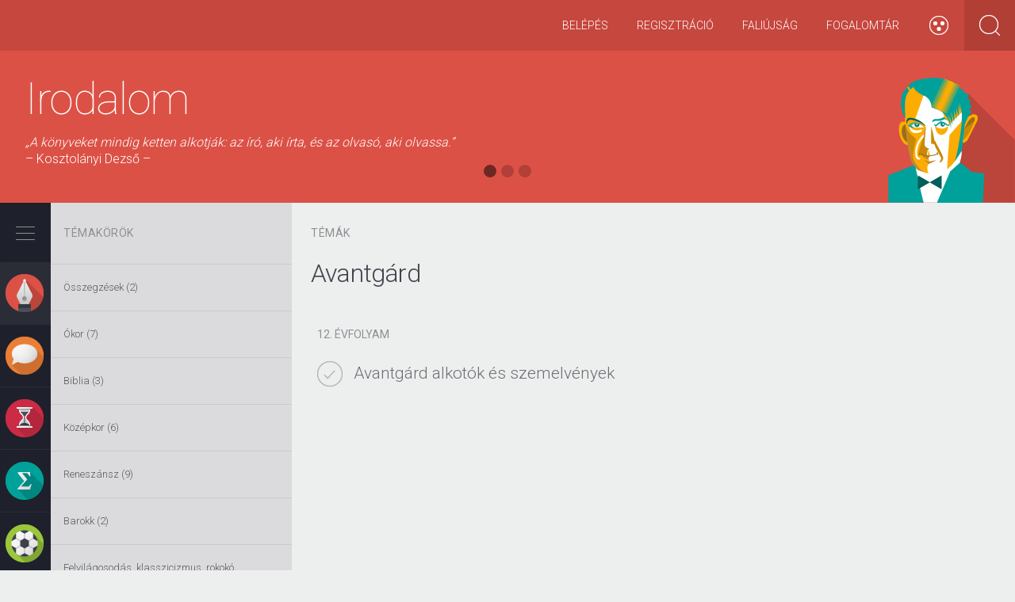

--- FILE ---
content_type: text/html; charset=utf-8
request_url: https://zanza.tv/irodalom/avantgard
body_size: 42206
content:
<!DOCTYPE html>
<!--[if lt IE 7]><html lang="hu" class="no-js ie lt-ie9 lt-ie8 lt-ie7"> <![endif]-->
<!--[if (IE 7)&!(IEMobile)]><html lang="hu" class="no-js ie lt-ie9 lt-ie8"><![endif]-->
<!--[if (IE 8)&!(IEMobile)]><html lang="hu" class="no-js ie lt-ie9"><![endif]-->
<!--[if (IE 9)&!(IEMobile)]><html lang="hu" class="no-js ie ie9"><![endif]-->
<!--[if (gte IE 9)|(gt IEMobile 7)|!(IEMobile)|!(IE)]><!--><html lang="hu" class="no-js" prefix="og: http://ogp.me/ns# fb: http://ogp.me/ns/fb#"><!--<![endif]-->
<head profile="http://www.w3.org/1999/xhtml/vocab">
  <meta charset="utf-8">
  <meta name="viewport" content="width=device-width, height=device-height, initial-scale=1.0">
  <meta http-equiv="X-UA-Compatible" value="IE=Edge">
  <!-- [if IE]>
  <meta http-equiv="imagetoolbar" content="no" />
  <meta name="MSSmartTagsPreventParsing" content="true" />
  <meta name="mobileoptimized" content="0" />
  <![endif]-->
  <meta property="fb:app_id" content="573311799421370"/>
          <meta http-equiv="Content-Type" content="text/html; charset=utf-8" />
<link rel="alternate" type="application/rss+xml" title="RSS - Avantgárd" href="https://zanza.tv/taxonomy/term/22/feed" />
<link rel="shortcut icon" href="https://zanza.tv/profiles/eduweb/themes/eduweb_theme/favicon.ico" type="image/vnd.microsoft.icon" />
  <title>Avantgárd | zanza.tv</title>
  <link type="text/css" rel="stylesheet" href="https://zanza.tv/sites/default/files/css/css_lQaZfjVpwP_oGNqdtWCSpJT1EMqXdMiU84ekLLxQnc4.css" media="all" />
<link type="text/css" rel="stylesheet" href="https://zanza.tv/sites/default/files/css/css_TVIkWj-K-9I75ITlUf1h4EH0Gp46Cy9x04FpreX985o.css" media="all" />
<link type="text/css" rel="stylesheet" href="https://zanza.tv/sites/default/files/css/css_YmuMqUm--85MDg6GF8xFt60xnxOSYeKArfr5yk0-sVc.css" media="all" />
<link type="text/css" rel="stylesheet" href="https://zanza.tv/sites/default/files/css/css_irMgB_mLbviYwugpmoYr1OkWfr3HLkSVGqajUrTmJEI.css" media="all" />
<link type="text/css" rel="stylesheet" href="https://cdn.jsdelivr.net/npm/bootstrap@3.4.1/dist/css/bootstrap.min.css" media="all" />
<link type="text/css" rel="stylesheet" href="https://cdn.jsdelivr.net/npm/@unicorn-fail/drupal-bootstrap-styles@0.0.2/dist/3.3.1/7.x-3.x/drupal-bootstrap.min.css" media="all" />
<link type="text/css" rel="stylesheet" href="https://zanza.tv/sites/default/files/css/css_DS8hUB1LXpXfLTquKb6DbYChhucbZ-2j6ggU-vBxfIQ.css" media="all" />

<!--[if lt IE 9]>
<link type="text/css" rel="stylesheet" href="https://zanza.tv/sites/default/files/css/css_yntSxZgUC_60M6Ntyy6jL4Y2McP4AoNbfajbAZKyQbk.css" media="all" />
<![endif]-->

  <!--[if lt IE 9]>
  <script type="text/javascript" src="/profiles/eduweb/themes/eduweb_theme/lib/respond/respond.min.js"></script>
  <script src="//html5shiv.googlecode.com/svn/trunk/html5.js"></script>
  <![endif]-->

<script type="text/javascript">
// This is ill!
// http://trentwalton.com/2013/01/16/windows-phone-8-viewport-fix/
(function() {
  if ("-ms-user-select" in document.documentElement.style && navigator.userAgent.match(/IEMobile\/10\.0/)) {
    var msViewportStyle = document.createElement("style");
    msViewportStyle.appendChild(
      document.createTextNode("@-ms-viewport{width:auto!important}")
    );
    document.getElementsByTagName("head")[0].appendChild(msViewportStyle);
  }
})();
</script>
  <script src="https://zanza.tv/sites/all/modules/contrib/jquery_update/replace/jquery/2.2/jquery.min.js?v=2.2.4"></script>
<script src="https://zanza.tv/misc/jquery-extend-3.4.0.js?v=2.2.4"></script>
<script src="https://zanza.tv/misc/jquery-html-prefilter-3.5.0-backport.js?v=2.2.4"></script>
<script src="https://zanza.tv/misc/jquery.once.js?v=1.2"></script>
<script src="https://zanza.tv/misc/drupal.js?snnvlp"></script>
<script src="https://zanza.tv/sites/all/modules/contrib/jquery_update/js/jquery_browser.js?v=0.0.1"></script>
<script src="https://zanza.tv/sites/all/modules/contrib/jquery_update/replace/ui/ui/minified/jquery.ui.core.min.js?v=1.10.2"></script>
<script src="https://zanza.tv/profiles/eduweb/modules/eduweb_progress/lib/nprogress.js?v=0.1.2"></script>
<script src="https://zanza.tv/profiles/eduweb/modules/eduweb_base/lib/matchMedia.js?snnvlp"></script>
<script src="https://zanza.tv/profiles/eduweb/modules/eduweb_base/lib/matchMedia.addListener.js?snnvlp"></script>
<script src="https://zanza.tv/misc/form-single-submit.js?v=7.102"></script>
<script src="https://cdn.jsdelivr.net/npm/bootstrap@3.4.1/dist/js/bootstrap.js"></script>
<script src="https://zanza.tv/sites/all/modules/contrib/entityreference/js/entityreference.js?snnvlp"></script>
<script src="https://zanza.tv/profiles/eduweb/modules/eduweb_progress/eduweb_progress.js?snnvlp"></script>
<script src="https://zanza.tv/sites/default/files/languages/hu_DR7oNPXcKsMi3Ym4Gre2wNlkEdEMN7aPFWNclHjyafg.js?snnvlp"></script>
<script src="https://zanza.tv/profiles/eduweb/modules/eduweb_badges/js/eduweb_badges.js?snnvlp"></script>
<script src="https://zanza.tv/profiles/eduweb/modules/eduweb_lesson_status/js/eduweb_lesson_status.js?snnvlp"></script>
<script src="https://zanza.tv/profiles/eduweb/modules/eduweb_lesson_status/js/froogaloop.min.js?snnvlp"></script>
<script src="https://zanza.tv/profiles/eduweb/modules/eduweb_navigation/js/mustache.js?snnvlp"></script>
<script src="https://zanza.tv/profiles/eduweb/modules/eduweb_navigation/js/eduweb_navigation.js?snnvlp"></script>
<script src="https://zanza.tv/profiles/eduweb/modules/rep_autocomplete/rep_autocomplete.js?snnvlp"></script>
<script src="https://zanza.tv/misc/autocomplete.js?v=7.102"></script>
<script src="https://zanza.tv/profiles/eduweb/themes/eduweb_theme/lib/modernizr.custom.js?snnvlp"></script>
<script src="https://zanza.tv/profiles/eduweb/themes/eduweb_theme/lib/modernizr.addons.js?snnvlp"></script>
<script src="https://zanza.tv/profiles/eduweb/themes/eduweb_theme/lib/flexslider/jquery.flexslider.js?snnvlp"></script>
<script src="https://zanza.tv/profiles/eduweb/themes/eduweb_theme/lib/bootstrap-tabcollapse.js?snnvlp"></script>
<script src="https://zanza.tv/profiles/eduweb/themes/eduweb_theme/js/progression.js?snnvlp"></script>
<script src="https://zanza.tv/profiles/eduweb/themes/eduweb_theme/js/eduweb_reminder.js?snnvlp"></script>
<script src="https://zanza.tv/profiles/eduweb/themes/eduweb_theme/js/site.js?snnvlp"></script>
<script src="https://zanza.tv/profiles/eduweb/themes/eduweb_theme/js/long-read.js?snnvlp"></script>
<script src="https://zanza.tv/profiles/eduweb/themes/eduweb_theme/js/resize-videoplayer.js?snnvlp"></script>
<script src="https://zanza.tv/profiles/eduweb/themes/eduweb_theme/js/accessibility.js?snnvlp"></script>
<script src="https://zanza.tv/sites/all/themes/bootstrap/js/misc/autocomplete.js?snnvlp"></script>
<script src="https://zanza.tv/profiles/eduweb/themes/eduweb_theme/js/misc/autocomplete.js?snnvlp"></script>
<script>jQuery.extend(Drupal.settings, {"basePath":"\/","pathPrefix":"","setHasJsCookie":0,"ajaxPageState":{"theme":"eduweb_theme","theme_token":"uirpjhs1eyGqzmBaR6PH6-qLnnSSjQ_wgem-ifF_dhs","js":{"sites\/all\/themes\/bootstrap\/js\/bootstrap.js":1,"sites\/all\/modules\/contrib\/jquery_update\/replace\/jquery\/2.2\/jquery.min.js":1,"misc\/jquery-extend-3.4.0.js":1,"misc\/jquery-html-prefilter-3.5.0-backport.js":1,"misc\/jquery.once.js":1,"misc\/drupal.js":1,"sites\/all\/modules\/contrib\/jquery_update\/js\/jquery_browser.js":1,"sites\/all\/modules\/contrib\/jquery_update\/replace\/ui\/ui\/minified\/jquery.ui.core.min.js":1,"profiles\/eduweb\/modules\/eduweb_progress\/lib\/nprogress.js":1,"profiles\/eduweb\/modules\/eduweb_base\/lib\/matchMedia.js":1,"profiles\/eduweb\/modules\/eduweb_base\/lib\/matchMedia.addListener.js":1,"misc\/form-single-submit.js":1,"https:\/\/cdn.jsdelivr.net\/npm\/bootstrap@3.4.1\/dist\/js\/bootstrap.js":1,"sites\/all\/modules\/contrib\/entityreference\/js\/entityreference.js":1,"profiles\/eduweb\/modules\/eduweb_progress\/eduweb_progress.js":1,"public:\/\/languages\/hu_DR7oNPXcKsMi3Ym4Gre2wNlkEdEMN7aPFWNclHjyafg.js":1,"profiles\/eduweb\/modules\/eduweb_badges\/js\/eduweb_badges.js":1,"profiles\/eduweb\/modules\/eduweb_lesson_status\/js\/eduweb_lesson_status.js":1,"profiles\/eduweb\/modules\/eduweb_lesson_status\/js\/froogaloop.min.js":1,"profiles\/eduweb\/modules\/eduweb_navigation\/js\/mustache.js":1,"profiles\/eduweb\/modules\/eduweb_navigation\/js\/eduweb_navigation.js":1,"profiles\/eduweb\/modules\/rep_autocomplete\/rep_autocomplete.js":1,"misc\/autocomplete.js":1,"profiles\/eduweb\/themes\/eduweb_theme\/lib\/modernizr.custom.js":1,"profiles\/eduweb\/themes\/eduweb_theme\/lib\/modernizr.addons.js":1,"profiles\/eduweb\/themes\/eduweb_theme\/lib\/flexslider\/jquery.flexslider.js":1,"profiles\/eduweb\/themes\/eduweb_theme\/lib\/bootstrap-tabcollapse.js":1,"profiles\/eduweb\/themes\/eduweb_theme\/js\/progression.js":1,"profiles\/eduweb\/themes\/eduweb_theme\/js\/eduweb_reminder.js":1,"profiles\/eduweb\/themes\/eduweb_theme\/js\/site.js":1,"profiles\/eduweb\/themes\/eduweb_theme\/js\/long-read.js":1,"profiles\/eduweb\/themes\/eduweb_theme\/js\/resize-videoplayer.js":1,"profiles\/eduweb\/themes\/eduweb_theme\/js\/accessibility.js":1,"sites\/all\/themes\/bootstrap\/js\/misc\/autocomplete.js":1,"profiles\/eduweb\/themes\/eduweb_theme\/js\/misc\/autocomplete.js":1},"css":{"modules\/system\/system.base.css":1,"misc\/ui\/jquery.ui.core.css":1,"misc\/ui\/jquery.ui.theme.css":1,"profiles\/eduweb\/modules\/eduweb_progress\/lib\/nprogress.css":1,"modules\/field\/theme\/field.css":1,"modules\/node\/node.css":1,"sites\/all\/modules\/contrib\/views\/css\/views.css":1,"sites\/all\/modules\/contrib\/ckeditor\/css\/ckeditor.css":1,"sites\/all\/modules\/contrib\/ctools\/css\/ctools.css":1,"profiles\/eduweb\/modules\/eduweb_progress\/eduweb_progress.css":1,"https:\/\/cdn.jsdelivr.net\/npm\/bootstrap@3.4.1\/dist\/css\/bootstrap.min.css":1,"https:\/\/cdn.jsdelivr.net\/npm\/@unicorn-fail\/drupal-bootstrap-styles@0.0.2\/dist\/3.3.1\/7.x-3.x\/drupal-bootstrap.min.css":1,"profiles\/eduweb\/themes\/eduweb_theme\/lib\/flexslider\/flexslider.css":1,"profiles\/eduweb\/themes\/eduweb_theme\/css\/bootstrap.css":1,"profiles\/eduweb\/themes\/eduweb_theme\/css\/style.css":1,"profiles\/eduweb\/themes\/eduweb_theme\/css\/style-ie.css":1}},"eduweb_lesson_status":{"nid":"105","video_status":{"values":{"null":{"i":0,"value":"null"},"half":{"i":1,"value":"half"},"full":{"i":2,"value":"full"}},"value":"null"}},"eduweb_navigation":{"tree":{"5":{"type":"term","tid":"5","mid":"t5","name":"Irodalom","parents":[],"path":"taxonomy\/term\/5","url":"\/irodalom","children":{"13":{"type":"term","tid":"13","mid":"t13","name":"\u00d6sszegz\u00e9sek","parents":["5"],"path":"taxonomy\/term\/13","url":"\/irodalom\/osszegzesek","children":{"n18":{"nid":"18","path":"node\/18","url":"\/irodalom\/osszegzesek\/muveszet-szuletese-az-irodalom-hatarteruletei-mualkotasok-befogadasa","title":"A m\u0171v\u00e9szet sz\u00fclet\u00e9se, az irodalom hat\u00e1rter\u00fcletei, a m\u0171alkot\u00e1sok befogad\u00e1sa","subtitle":"Mi\u00e9rt sz\u00e9p a sz\u00e9pirodalom?","class":1,"type":"lesson","parents":["5","13"],"css_class":[],"lesson_id":1},"n19":{"nid":"19","path":"node\/19","url":"\/irodalom\/osszegzesek\/munemek-es-mufajok","title":"M\u0171nemek \u00e9s m\u0171fajok","subtitle":"\u201eAb ovo gemino\u201d \u2013 Induljunk az alapokt\u00f3l!","class":1,"type":"lesson","parents":["5","13"],"css_class":[],"lesson_id":2}},"length":2,"depth":1,"css_class":[]},"14":{"type":"term","tid":"14","mid":"t14","name":"\u00d3kor","parents":["5"],"path":"taxonomy\/term\/14","url":"\/irodalom\/okor","children":{"n20":{"nid":"20","path":"node\/20","url":"\/irodalom\/okor\/az-irodalom-osi-formai-es-tovabbelesuk","title":"Az irodalom \u0151si form\u00e1i \u00e9s tov\u00e1bb\u00e9l\u00e9s\u00fck","subtitle":"M\u00edtoszok, mes\u00e9k, istenek \u00e9s h\u0151s\u00f6k","class":1,"type":"lesson","parents":["5","14"],"css_class":[],"lesson_id":3},"n21":{"nid":"21","path":"node\/21","url":"\/irodalom\/okor\/homeroszi-eposzok","title":"A hom\u00e9roszi eposzok","subtitle":"Utaz\u00e1s, haj\u00f3z\u00e1s, kalandok \u00e9s csal\u00e1d","class":1,"type":"lesson","parents":["5","14"],"css_class":[],"lesson_id":4},"n22":{"nid":"22","path":"node\/22","url":"\/irodalom\/okor\/az-okori-gorog-lira-anakreon-szappho","title":"Az \u00f3kori g\u00f6r\u00f6g l\u00edra (Anakre\u00f3n, Szapph\u00f3)","subtitle":"Az eur\u00f3pai irodalom b\u00f6lcs\u0151je, G\u00f6r\u00f6gorsz\u00e1g","class":1,"type":"lesson","parents":["5","14"],"css_class":[],"lesson_id":5},"n23":{"nid":"23","path":"node\/23","url":"\/irodalom\/okor\/az-antik-szinhaz-es-drama","title":"Az antik sz\u00ednh\u00e1z \u00e9s dr\u00e1ma","subtitle":"Mi a k\u00f6ze a bor \u00e9s m\u00e1mor isten\u00e9nek az \u00f3kori sz\u00ednh\u00e1zhoz \u00e9s el\u0151ad\u00e1sokhoz?","class":1,"type":"lesson","parents":["5","14"],"css_class":[],"lesson_id":6},"n24":{"nid":"24","path":"node\/24","url":"\/irodalom\/okor\/szophoklesz-antigone","title":"Szophokl\u00e9sz: Antigon\u00e9","subtitle":"\u201eGy\u0171l\u00f6lni nem, csak szeretni sz\u00fclettem \u00e9n\u201d","class":1,"type":"lesson","parents":["5","14"],"css_class":[],"lesson_id":7},"n25":{"nid":"25","path":"node\/25","url":"\/irodalom\/okor\/romai-irodalom-ujszerusege-kr-e-i-szazadban","title":"A r\u00f3mai irodalom \u00fajszer\u0171s\u00e9ge a Kr. e. I. sz\u00e1zadban","subtitle":"\u00dajszer\u0171 t\u00e9m\u00e1k \u00e9s toposzok","class":1,"type":"lesson","parents":["5","14"],"css_class":[],"lesson_id":9},"n26":{"nid":"26","path":"node\/26","url":"\/irodalom\/okor\/horatius-es-vergilius","title":"Horatius \u00e9s Vergilius","subtitle":"Az aranykor k\u00f6lt\u0151i","class":1,"type":"lesson","parents":["5","14"],"css_class":[],"lesson_id":10}},"length":7,"depth":1,"css_class":[]},"15":{"type":"term","tid":"15","mid":"t15","name":"Biblia","parents":["5"],"path":"taxonomy\/term\/15","url":"\/irodalom\/biblia","children":{"n27":{"nid":"27","path":"node\/27","url":"\/irodalom\/biblia\/biblia","title":"A Biblia","subtitle":"A legismertebb irodalmi m\u0171","class":1,"type":"lesson","parents":["5","15"],"css_class":[],"lesson_id":11},"n28":{"nid":"28","path":"node\/28","url":"\/irodalom\/biblia\/az-oszovetseg","title":"Az \u00d3sz\u00f6vets\u00e9g","subtitle":"","class":1,"type":"lesson","parents":["5","15"],"css_class":[],"lesson_id":12},"n29":{"nid":"29","path":"node\/29","url":"\/irodalom\/biblia\/az-ujszovetseg","title":"Az \u00dajsz\u00f6vets\u00e9g","subtitle":"","class":1,"type":"lesson","parents":["5","15"],"css_class":[],"lesson_id":13}},"length":3,"depth":1,"css_class":[]},"16":{"type":"term","tid":"16","mid":"t16","name":"K\u00f6z\u00e9pkor","parents":["5"],"path":"taxonomy\/term\/16","url":"\/irodalom\/kozepkor","children":{"n30":{"nid":"30","path":"node\/30","url":"\/irodalom\/kozepkor\/kozepkor-irodalmanak-ket-arca-i","title":"A k\u00f6z\u00e9pkor irodalm\u00e1nak k\u00e9t arca I.","subtitle":"A vall\u00e1sos irodalom","class":1,"type":"lesson","parents":["5","16"],"css_class":[],"lesson_id":14},"n31":{"nid":"31","path":"node\/31","url":"\/irodalom\/kozepkor\/kozepkor-irodalmanak-ket-arca-ii","title":"A k\u00f6z\u00e9pkor irodalm\u00e1nak k\u00e9t arca II.","subtitle":"A vil\u00e1gi irodalom (trubad\u00farok, v\u00e1g\u00e1nsk\u00f6lt\u00e9szet, lovagreg\u00e9nyek)","class":1,"type":"lesson","parents":["5","16"],"css_class":[],"lesson_id":15},"n32":{"nid":"32","path":"node\/32","url":"\/irodalom\/kozepkor\/halotti-beszed-es-konyorges-es-az-omagyar-maria-siralom","title":"A Halotti besz\u00e9d \u00e9s k\u00f6ny\u00f6rg\u00e9s \u00e9s az \u00d3magyar M\u00e1ria-siralom","subtitle":"A magyar k\u00f6z\u00e9pkor els\u0151 \u00edr\u00e1sos eml\u00e9kei","class":1,"type":"lesson","parents":["5","16"],"css_class":[],"lesson_id":16},"n33":{"nid":"33","path":"node\/33","url":"\/irodalom\/kozepkor\/dante-az-isteni-szinjatek","title":"Dante: Az isteni sz\u00ednj\u00e1t\u00e9k","subtitle":"A nagy \u00f6sszegz\u0151","class":1,"type":"lesson","parents":["5","16"],"css_class":[],"lesson_id":17},"n34":{"nid":"34","path":"node\/34","url":"\/irodalom\/kozepkor\/villon-kolteszete","title":"Villon k\u00f6lt\u00e9szete","subtitle":"B\u0171n\u00f6z\u0151 vagy zsenik\u00f6lt\u0151?","class":1,"type":"lesson","parents":["5","16"],"css_class":[],"lesson_id":18},"n591":{"nid":"591","path":"node\/591","url":"\/tesztsor\/kozepkor-atfogo-ellenorzo-teszt","title":"K\u00f6z\u00e9pkor - \u00e1tfog\u00f3 ellen\u0151rz\u0151 teszt","subtitle":"","class":1,"type":"test_collection","parents":["5","16"],"css_class":[],"lesson_id":591}},"length":6,"depth":1,"css_class":[]},"17":{"type":"term","tid":"17","mid":"t17","name":"Renesz\u00e1nsz","parents":["5"],"path":"taxonomy\/term\/17","url":"\/irodalom\/reneszansz","children":{"n35":{"nid":"35","path":"node\/35","url":"\/irodalom\/reneszansz\/reneszansz","title":"A renesz\u00e1nsz","subtitle":"Amikor az irodalom \u00fajj\u00e1sz\u00fcletik","class":1,"type":"lesson","parents":["5","17"],"css_class":[],"lesson_id":20},"n36":{"nid":"36","path":"node\/36","url":"\/irodalom\/reneszansz\/petrarca","title":"Petrarca","subtitle":"Az olasz l\u00edra els\u0151 nagy alkot\u00f3ja","class":1,"type":"lesson","parents":["5","17"],"css_class":[],"lesson_id":21},"n37":{"nid":"37","path":"node\/37","url":"\/irodalom\/reneszansz\/boccaccio-dekameron","title":"Boccaccio: Dekameron","subtitle":"Mese \u00e9s novella?","class":1,"type":"lesson","parents":["5","17"],"css_class":[],"lesson_id":22},"n38":{"nid":"38","path":"node\/38","url":"\/irodalom\/reneszansz\/janus-pannonius","title":"Janus Pannonius","subtitle":"A magyar renesz\u00e1nsz l\u00edra megteremt\u0151je","class":1,"type":"lesson","parents":["5","17"],"css_class":[],"lesson_id":23},"n39":{"nid":"39","path":"node\/39","url":"\/irodalom\/reneszansz\/balassi-balint-portreja","title":"Balassi B\u00e1lint portr\u00e9ja","subtitle":"Az els\u0151 magyar nyelv\u0171 renesz\u00e1nsz versek","class":1,"type":"lesson","parents":["5","17"],"css_class":[],"lesson_id":24},"n40":{"nid":"40","path":"node\/40","url":"\/irodalom\/reneszansz\/balassi-balint-egy-katonaenek-cimu-muvenek-elemzese","title":"Balassi B\u00e1lint Egy katona\u00e9nek c\u00edm\u0171 m\u0171v\u00e9nek elemz\u00e9se","subtitle":"Hogyan elemezz\u00fcnk?","class":1,"type":"lesson","parents":["5","17"],"css_class":[],"lesson_id":25},"n41":{"nid":"41","path":"node\/41","url":"\/irodalom\/reneszansz\/az-angol-reneszansz-szinhaz-es-dramaturgia-globe","title":"Az angol renesz\u00e1nsz sz\u00ednh\u00e1z \u00e9s dramaturgia \u2013 A Globe","subtitle":"Sz\u00ednh\u00e1z az eg\u00e9sz vil\u00e1g","class":1,"type":"lesson","parents":["5","17"],"css_class":[],"lesson_id":27},"n42":{"nid":"42","path":"node\/42","url":"\/irodalom\/reneszansz\/shakespeare-romeo-es-julia","title":"Shakespeare: R\u00f3me\u00f3 \u00e9s J\u00falia","subtitle":"A gener\u00e1ci\u00f3s k\u00fcl\u00f6nbs\u00e9gek dr\u00e1m\u00e1ja","class":1,"type":"lesson","parents":["5","17"],"css_class":[],"lesson_id":28},"n43":{"nid":"43","path":"node\/43","url":"\/irodalom\/reneszansz\/shakespeare-hamlet","title":"Shakespeare: Hamlet","subtitle":"\u201eLenni vagy nem lenni?\u201d","class":1,"type":"lesson","parents":["5","17"],"css_class":[],"lesson_id":29}},"length":9,"depth":1,"css_class":[]},"18":{"type":"term","tid":"18","mid":"t18","name":"Barokk","parents":["5"],"path":"taxonomy\/term\/18","url":"\/irodalom\/barokk","children":{"n45":{"nid":"45","path":"node\/45","url":"\/irodalom\/barokk\/pazmany-peter-es-zrinyi-miklos","title":"P\u00e1zm\u00e1ny P\u00e9ter \u00e9s Zr\u00ednyi Mikl\u00f3s","subtitle":"A magyar barokk jeles k\u00e9pvisel\u0151i","class":1,"type":"lesson","parents":["5","18"],"css_class":[],"lesson_id":31},"n44":{"nid":"44","path":"node\/44","url":"\/irodalom\/barokk\/barokk","title":"A barokk","subtitle":"","class":2,"type":"lesson","parents":["5","18"],"css_class":[],"lesson_id":30}},"length":2,"depth":1,"css_class":[]},"19":{"type":"term","tid":"19","mid":"t19","name":"Felvil\u00e1gosod\u00e1s, klasszicizmus, rokok\u00f3, szentimentalizmus","parents":["5"],"path":"taxonomy\/term\/19","url":"\/irodalom\/felvilagosodas-klasszicizmus-rokoko-szentimentalizmus","children":{"n46":{"nid":"46","path":"node\/46","url":"\/irodalom\/felvilagosodas-klasszicizmus-rokoko-szentimentalizmus\/francia-klasszicista-drama","title":"A francia klasszicista dr\u00e1ma","subtitle":"A Napkir\u00e1ly h\u00e1zi sz\u00ednpad\u00e1n","class":2,"type":"lesson","parents":["5","19"],"css_class":[],"lesson_id":32},"n47":{"nid":"47","path":"node\/47","url":"\/irodalom\/felvilagosodas-klasszicizmus-rokoko-szentimentalizmus\/moliere-tartuffe","title":"Moli\u00e8re: Tartuffe","subtitle":"Egy sz\u00e9lh\u00e1mos leleplez\u00e9se","class":2,"type":"lesson","parents":["5","19"],"css_class":[],"lesson_id":33},"n48":{"nid":"48","path":"node\/48","url":"\/irodalom\/felvilagosodas-klasszicizmus-rokoko-szentimentalizmus\/klasszicizmus-szentimentalizmus-es","title":"Klasszicizmus, szentimentalizmus \u00e9s rokok\u00f3","subtitle":"A felvil\u00e1gosod\u00e1s jellemz\u0151 st\u00edlusir\u00e1nyzatai","class":2,"type":"lesson","parents":["5","19"],"css_class":[],"lesson_id":34},"n49":{"nid":"49","path":"node\/49","url":"\/irodalom\/felvilagosodas-klasszicizmus-rokoko-szentimentalizmus\/daniel-defoe-es-jonathan-swift","title":"Daniel Defoe \u00e9s Jonathan Swift","subtitle":"A modern polg\u00e1ri reg\u00e9ny \u00e9letre kelt\u0151i","class":2,"type":"lesson","parents":["5","19"],"css_class":[],"lesson_id":35},"n50":{"nid":"50","path":"node\/50","url":"\/irodalom\/felvilagosodas-klasszicizmus-rokoko-szentimentalizmus\/francia-felvilagosodas-irodalma","title":"A francia felvil\u00e1gosod\u00e1s irodalma","subtitle":"Rousseau \u00e9s Voltaire alkot\u00e1sai","class":2,"type":"lesson","parents":["5","19"],"css_class":[],"lesson_id":36},"n51":{"nid":"51","path":"node\/51","url":"\/irodalom\/felvilagosodas-klasszicizmus-rokoko-szentimentalizmus\/nemet-felvilagosodas-irodalma","title":"A n\u00e9met felvil\u00e1gosod\u00e1s irodalma","subtitle":"Goethe \u00e9s Schiller alkot\u00e1sai","class":2,"type":"lesson","parents":["5","19"],"css_class":[],"lesson_id":37},"n52":{"nid":"52","path":"node\/52","url":"\/irodalom\/felvilagosodas-klasszicizmus-rokoko-szentimentalizmus\/magyar-felvilagosodas-kiemelkedo","title":"A magyar felvil\u00e1gosod\u00e1s kiemelked\u0151 alakjai","subtitle":"Bessenyei Gy\u00f6rgy, Bats\u00e1nyi J\u00e1nos \u00e9s K\u00e1rm\u00e1n J\u00f3zsef","class":2,"type":"lesson","parents":["5","19"],"css_class":[],"lesson_id":39},"n53":{"nid":"53","path":"node\/53","url":"\/irodalom\/felvilagosodas-klasszicizmus-rokoko-szentimentalizmus\/kazinczy-ferenc-es-nyelvujitas","title":"Kazinczy Ferenc \u00e9s a nyelv\u00faj\u00edt\u00e1s","subtitle":"","class":2,"type":"lesson","parents":["5","19"],"css_class":[],"lesson_id":40},"n54":{"nid":"54","path":"node\/54","url":"\/irodalom\/felvilagosodas-klasszicizmus-rokoko-szentimentalizmus\/csokonai-vitez-mihaly-i","title":"Csokonai Vit\u00e9z Mih\u00e1ly I.","subtitle":"Cimbalom \u2013 egy sokh\u00far\u00fa m\u0171v\u00e9sz nyom\u00e1ban","class":2,"type":"lesson","parents":["5","19"],"css_class":[],"lesson_id":41},"n55":{"nid":"55","path":"node\/55","url":"\/irodalom\/felvilagosodas-klasszicizmus-rokoko-szentimentalizmus\/csokonai-vitez-mihaly-ii","title":"Csokonai Vit\u00e9z Mih\u00e1ly II.","subtitle":"A rokok\u00f3 \u00e9let\u00f6r\u00f6mt\u0151l a mag\u00e1nyig","class":2,"type":"lesson","parents":["5","19"],"css_class":[],"lesson_id":42}},"length":10,"depth":1,"css_class":[]},"20":{"type":"term","tid":"20","mid":"t20","name":"Romantika","parents":["5"],"path":"taxonomy\/term\/20","url":"\/irodalom\/romantika","children":{"n56":{"nid":"56","path":"node\/56","url":"\/irodalom\/romantika\/berzsenyi-daniel-odakolteszete","title":"Berzsenyi D\u00e1niel \u00f3dak\u00f6lt\u00e9szete","subtitle":"","class":2,"type":"lesson","parents":["5","20"],"css_class":[],"lesson_id":43},"n57":{"nid":"57","path":"node\/57","url":"\/irodalom\/romantika\/elegiak-berzsenyi-daniel-kolteszetebol","title":"El\u00e9gi\u00e1k Berzsenyi D\u00e1niel k\u00f6lt\u00e9szet\u00e9b\u0151l","subtitle":"A niklai remete szomor\u00fas\u00e1ga","class":2,"type":"lesson","parents":["5","20"],"css_class":[],"lesson_id":44},"n58":{"nid":"58","path":"node\/58","url":"\/irodalom\/romantika\/romantika-jellemzoi","title":"A romantika jellemz\u0151i","subtitle":"Az utols\u00f3 egys\u00e9ges st\u00edlusir\u00e1nyzat","class":2,"type":"lesson","parents":["5","20"],"css_class":[],"lesson_id":45},"n59":{"nid":"59","path":"node\/59","url":"\/irodalom\/romantika\/az-angol-romantika","title":"Az angol romantika","subtitle":"Az angol romantikus tri\u00e1szt\u00f3l a b\u0171n\u00fcgyi t\u00f6rt\u00e9netek amerikai sz\u00fcl\u0151atyj\u00e1ig","class":2,"type":"lesson","parents":["5","20"],"css_class":[],"lesson_id":46},"n60":{"nid":"60","path":"node\/60","url":"\/irodalom\/romantika\/victor-hugo","title":"Victor Hugo","subtitle":"A nyomor \u00e1ldozatainak sz\u00f3sz\u00f3l\u00f3ja","class":2,"type":"lesson","parents":["5","20"],"css_class":[],"lesson_id":47},"n61":{"nid":"61","path":"node\/61","url":"\/irodalom\/romantika\/e-t-hoffmann","title":"E. T. A. Hoffmann","subtitle":"A n\u00e9met romantika mes\u00e9s vil\u00e1ga","class":2,"type":"lesson","parents":["5","20"],"css_class":[],"lesson_id":48},"n62":{"nid":"62","path":"node\/62","url":"\/irodalom\/romantika\/puskin-anyeginja","title":"Puskin Anyeginja","subtitle":"Az els\u0151 felesleges ember t\u00f6rt\u00e9nete","class":2,"type":"lesson","parents":["5","20"],"css_class":[],"lesson_id":49},"n63":{"nid":"63","path":"node\/63","url":"\/irodalom\/romantika\/magyar-romantika-es-magyar-nyelvu-szinjatszas-kezdetei","title":"A magyar romantika \u00e9s a magyar nyelv\u0171 sz\u00ednj\u00e1tsz\u00e1s kezdetei","subtitle":"","class":2,"type":"lesson","parents":["5","20"],"css_class":[],"lesson_id":50},"n64":{"nid":"64","path":"node\/64","url":"\/irodalom\/romantika\/katona-jozsef-bank-banja","title":"Katona J\u00f3zsef B\u00e1nk b\u00e1nja","subtitle":"Romantikus nemzeti dr\u00e1m\u00e1nk","class":2,"type":"lesson","parents":["5","20"],"css_class":[],"lesson_id":51},"n65":{"nid":"65","path":"node\/65","url":"\/irodalom\/romantika\/kolcsey-ferenc-ertekezo-prozaja","title":"K\u00f6lcsey Ferenc \u00e9rtekez\u0151 pr\u00f3z\u00e1ja","subtitle":"","class":2,"type":"lesson","parents":["5","20"],"css_class":[],"lesson_id":52},"n66":{"nid":"66","path":"node\/66","url":"\/irodalom\/romantika\/kolcsey-ferenc-koltoi-vilaga","title":"K\u00f6lcsey Ferenc k\u00f6lt\u0151i vil\u00e1ga","subtitle":"","class":2,"type":"lesson","parents":["5","20"],"css_class":[],"lesson_id":53},"n67":{"nid":"67","path":"node\/67","url":"\/irodalom\/romantika\/vorosmarty-mihaly-eletmuve","title":"V\u00f6r\u00f6smarty Mih\u00e1ly \u00e9letm\u0171ve","subtitle":"A romantikus tri\u00e1sz nagy alakja","class":2,"type":"lesson","parents":["5","20"],"css_class":[],"lesson_id":54},"n68":{"nid":"68","path":"node\/68","url":"\/irodalom\/romantika\/vorosmarty-mihaly-csongor-es-tunde","title":"V\u00f6r\u00f6smarty Mih\u00e1ly: Csongor \u00e9s T\u00fcnde","subtitle":"Ahol az \u00e9g \u00e9s a f\u00f6ld tal\u00e1lkozik","class":2,"type":"lesson","parents":["5","20"],"css_class":[],"lesson_id":55},"n69":{"nid":"69","path":"node\/69","url":"\/irodalom\/romantika\/petofi-sandor-forradalmisaga-es-az-apostol-uj-programja","title":"Pet\u0151fi S\u00e1ndor forradalmis\u00e1ga \u00e9s Az apostol \u00faj programja","subtitle":"","class":2,"type":"lesson","parents":["5","20"],"css_class":[],"lesson_id":57},"n70":{"nid":"70","path":"node\/70","url":"\/irodalom\/romantika\/szerelem-es-csalad-petofi-sandor-kolteszeteben","title":"Szerelem \u00e9s csal\u00e1d Pet\u0151fi S\u00e1ndor k\u00f6lt\u00e9szet\u00e9ben","subtitle":"Szendrey J\u00falia igaz t\u00f6rt\u00e9nete","class":2,"type":"lesson","parents":["5","20"],"css_class":[],"lesson_id":58},"n71":{"nid":"71","path":"node\/71","url":"\/irodalom\/romantika\/petofi-sandor-tajleiro-koltemenyei","title":"Pet\u0151fi S\u00e1ndor t\u00e1jle\u00edr\u00f3 k\u00f6ltem\u00e9nyei","subtitle":"Magyar t\u00e1j magyar ecsettel","class":2,"type":"lesson","parents":["5","20"],"css_class":[],"lesson_id":59},"n72":{"nid":"72","path":"node\/72","url":"\/irodalom\/romantika\/jokai-mor-az-arany-ember","title":"J\u00f3kai M\u00f3r: Az arany ember","subtitle":"Mid\u00e1sz kir\u00e1ly magyar legend\u00e1ja","class":2,"type":"lesson","parents":["5","20"],"css_class":[],"lesson_id":60},"n73":{"nid":"73","path":"node\/73","url":"\/irodalom\/romantika\/arany-janos-eletmuve-epikus-kolteszete","title":"Arany J\u00e1nos \u00e9letm\u0171ve, epikus k\u00f6lt\u00e9szete","subtitle":"\u201eToldi vagy nem Toldi\u201d","class":3,"type":"lesson","parents":["5","20"],"css_class":[],"lesson_id":61},"n74":{"nid":"74","path":"node\/74","url":"\/irodalom\/romantika\/arany-janos-balladakolteszete","title":"Arany J\u00e1nos balladak\u00f6lt\u00e9szete","subtitle":"\u201eNem vagyok \u00e9n csapod\u00e1r\u201d","class":3,"type":"lesson","parents":["5","20"],"css_class":[],"lesson_id":62},"n75":{"nid":"75","path":"node\/75","url":"\/irodalom\/romantika\/arany-janos-liraja","title":"Arany J\u00e1nos l\u00edr\u00e1ja","subtitle":"\u201eEz az \u00e9let egy tivornya\u201d","class":3,"type":"lesson","parents":["5","20"],"css_class":[],"lesson_id":63},"n76":{"nid":"76","path":"node\/76","url":"\/irodalom\/romantika\/madach-imre-az-ember-tragediaja-i-szerkezet","title":"Mad\u00e1ch Imre: Az ember trag\u00e9di\u00e1ja I. \u2013 Szerkezet","subtitle":"Le van fejezve a nagy m\u0171","class":3,"type":"lesson","parents":["5","20"],"css_class":[],"lesson_id":64},"n77":{"nid":"77","path":"node\/77","url":"\/irodalom\/romantika\/madach-imre-az-ember-tragediaja-ii-eszmek-es-szereplok","title":"Mad\u00e1ch Imre: Az ember trag\u00e9di\u00e1ja II. \u2013 Eszm\u00e9k \u00e9s szerepl\u0151k","subtitle":"\u201eS nem \u00e9rz\u00e9d-\u00e9 eszm\u00e9id k\u00f6zt az \u0171rt?\u201d","class":3,"type":"lesson","parents":["5","20"],"css_class":[],"lesson_id":65}},"length":22,"depth":1,"css_class":[]},"21":{"type":"term","tid":"21","mid":"t21","name":"Klasszikus moderns\u00e9g, realizmus, naturalizmus, szimbolizmus, impresszionizmus, szecesszi\u00f3","parents":["5"],"path":"taxonomy\/term\/21","url":"\/irodalom\/klasszikus-modernseg-realizmus-naturalizmus-szimbolizmus-impresszionizmus-szecesszio","children":{"n78":{"nid":"78","path":"node\/78","url":"\/irodalom\/klasszikus-modernseg-realizmus-naturalizmus-szimbolizmus-impresszionizmus-szecesszio-0","title":"A realista \u00e9s naturalista epika jellemz\u0151i. Balzac \u00e9s Stendhal","subtitle":"\u201eA nagy vagyonok titka\u201d","class":3,"type":"lesson","parents":["5","21"],"css_class":[],"lesson_id":66},"n79":{"nid":"79","path":"node\/79","url":"\/irodalom\/klasszikus-modernseg-realizmus-naturalizmus-szimbolizmus-impresszionizmus-szecesszio-1","title":"Impresszionizmus, szimbolizmus \u00e9s a l\u00edrai m\u0171nem meg\u00fajul\u00e1sa","subtitle":"\u201eK\u00fcl\u00f6n\u00f6s t\u00e1j a lelked\u201d","class":3,"type":"lesson","parents":["5","21"],"css_class":[],"lesson_id":67},"n80":{"nid":"80","path":"node\/80","url":"\/irodalom\/klasszikus-modernseg-realizmus-naturalizmus-szimbolizmus-impresszionizmus-szecesszio\/az","title":"Az eur\u00f3pai l\u00edra a romantika ut\u00e1n. Baudelaire, Verlaine, Rimbaud k\u00f6lt\u00e9szete","subtitle":"\u201e\u00c9n \u00e1lszent olvas\u00f3m\u201d","class":3,"type":"lesson","parents":["5","21"],"css_class":[],"lesson_id":68},"n81":{"nid":"81","path":"node\/81","url":"\/irodalom\/klasszikus-modernseg-realizmus-naturalizmus-szimbolizmus-impresszionizmus-szecesszio\/az-0","title":"Az orosz epika a XIX. sz\u00e1zad m\u00e1sodik fel\u00e9ben. Gogol","subtitle":"\u201eAz \u00fcgyoszt\u00e1lyon t\u00f6rt\u00e9nt\u2026\u201d","class":3,"type":"lesson","parents":["5","21"],"css_class":[],"lesson_id":69},"n82":{"nid":"82","path":"node\/82","url":"\/irodalom\/klasszikus-modernseg-realizmus-naturalizmus-szimbolizmus-impresszionizmus-szecesszio-2","title":"Dosztojevszkij reg\u00e9ny\u00edr\u00f3 m\u0171v\u00e9szete","subtitle":"Az ember tet\u0171?","class":3,"type":"lesson","parents":["5","21"],"css_class":[],"lesson_id":70},"n83":{"nid":"83","path":"node\/83","url":"\/irodalom\/klasszikus-modernseg-realizmus-naturalizmus-szimbolizmus-impresszionizmus-szecesszio-3","title":"Tolsztoj etik\u00e1ja \u00e9s reg\u00e9nyei","subtitle":"\u201eHal\u00e1l, hol a te full\u00e1nkod?\u201d","class":3,"type":"lesson","parents":["5","21"],"css_class":[],"lesson_id":71},"n84":{"nid":"84","path":"node\/84","url":"\/irodalom\/klasszikus-modernseg-realizmus-naturalizmus-szimbolizmus-impresszionizmus-szecesszio\/az-1","title":"Az eur\u00f3pai dr\u00e1ma \u00e9s sz\u00ednh\u00e1z a XIX. sz\u00e1zad m\u00e1sodik fel\u00e9ben I. \u2013 Ibsen","subtitle":"A nagy G\u00f6rbe","class":3,"type":"lesson","parents":["5","21"],"css_class":[],"lesson_id":72},"n85":{"nid":"85","path":"node\/85","url":"\/irodalom\/klasszikus-modernseg-realizmus-naturalizmus-szimbolizmus-impresszionizmus-szecesszio\/az-2","title":"Az eur\u00f3pai dr\u00e1ma \u00e9s sz\u00ednh\u00e1z a XIX. sz\u00e1zad m\u00e1sodik fel\u00e9ben II. \u2013 Csehov","subtitle":"\u201eN\u00e9zz\u00e9tek meg magatokat!\u201d","class":3,"type":"lesson","parents":["5","21"],"css_class":[],"lesson_id":73},"n86":{"nid":"86","path":"node\/86","url":"\/irodalom\/klasszikus-modernseg-realizmus-naturalizmus-szimbolizmus-impresszionizmus-szecesszio\/xix","title":"A XIX. sz\u00e1zad m\u00e1sodik fel\u00e9nek magyar l\u00edr\u00e1ja. Vajda J\u00e1nos","subtitle":"\u201eAz el nem \u00e9rt \u00e9den\u201d","class":3,"type":"lesson","parents":["5","21"],"css_class":[],"lesson_id":74},"n87":{"nid":"87","path":"node\/87","url":"\/irodalom\/klasszikus-modernseg-realizmus-naturalizmus-szimbolizmus-impresszionizmus-szecesszio-4","title":"Miksz\u00e1th K\u00e1lm\u00e1n reg\u00e9ny\u00edr\u00f3i m\u0171v\u00e9szete. Beszterce ostroma","subtitle":"A bolond gr\u00f3f","class":3,"type":"lesson","parents":["5","21"],"css_class":[],"lesson_id":77},"n88":{"nid":"88","path":"node\/88","url":"\/irodalom\/klasszikus-modernseg-realizmus-naturalizmus-szimbolizmus-impresszionizmus-szecesszio\/nyugat","title":"A Nyugat","subtitle":"Irodalmi liberalizmus","class":3,"type":"lesson","parents":["5","21"],"css_class":[],"lesson_id":78},"n89":{"nid":"89","path":"node\/89","url":"\/irodalom\/klasszikus-modernseg-realizmus-naturalizmus-szimbolizmus-impresszionizmus-szecesszio\/juhasz","title":"Juh\u00e1sz Gyula k\u00f6lt\u00e9szete","subtitle":"\u201eMa m\u00e1r nyugodtan ejtem a neved ki\u201d","class":3,"type":"lesson","parents":["5","21"],"css_class":[],"lesson_id":79},"n90":{"nid":"90","path":"node\/90","url":"\/irodalom\/klasszikus-modernseg-realizmus-naturalizmus-szimbolizmus-impresszionizmus-szecesszio\/toth","title":"T\u00f3th \u00c1rp\u00e1d l\u00edr\u00e1ja","subtitle":"\u201eEmber ut\u00e1ni csend\u2026\u201d","class":3,"type":"lesson","parents":["5","21"],"css_class":[],"lesson_id":80},"n91":{"nid":"91","path":"node\/91","url":"\/irodalom\/klasszikus-modernseg-realizmus-naturalizmus-szimbolizmus-impresszionizmus-szecesszio\/ady","title":"Ady Endre p\u00e1lyak\u00e9pe, k\u00f6lt\u0151i indul\u00e1sa, ars poetic\u00e1ja","subtitle":"\u201eVerecke h\u00edres \u00fatj\u00e1n z\u00f6ld Trabanttal\u201d","class":3,"type":"lesson","parents":["5","21"],"css_class":[],"lesson_id":81},"n92":{"nid":"92","path":"node\/92","url":"\/irodalom\/klasszikus-modernseg-realizmus-naturalizmus-szimbolizmus-impresszionizmus-szecesszio\/ady-0","title":"Ady Endre magyars\u00e1g versei. Az Ugar-versek","subtitle":"\u201eMit \u00e9r az ember, ha magyar?\u201d","class":3,"type":"lesson","parents":["5","21"],"css_class":[],"lesson_id":82},"n93":{"nid":"93","path":"node\/93","url":"\/irodalom\/klasszikus-modernseg-realizmus-naturalizmus-szimbolizmus-impresszionizmus-szecesszio\/ady-1","title":"Ady Endre szerelmi k\u00f6lt\u00e9szete","subtitle":"\u201eBossz\u00fa-h\u00edmmel lesben\u201d","class":3,"type":"lesson","parents":["5","21"],"css_class":[],"lesson_id":83},"n94":{"nid":"94","path":"node\/94","url":"\/irodalom\/klasszikus-modernseg-realizmus-naturalizmus-szimbolizmus-impresszionizmus-szecesszio\/ady-2","title":"Ady Endre h\u00e1bor\u00fas versei","subtitle":"\u201eSohse volt m\u00e9g kisebb az ember\u201d","class":3,"type":"lesson","parents":["5","21"],"css_class":[],"lesson_id":84},"n95":{"nid":"95","path":"node\/95","url":"\/irodalom\/klasszikus-modernseg-realizmus-naturalizmus-szimbolizmus-impresszionizmus-szecesszio\/moricz","title":"M\u00f3ricz Zsigmond p\u00e1lyak\u00e9pe, elbesz\u00e9l\u0151m\u0171v\u00e9szete","subtitle":"\u201eD\u00f6g\u00f6lj meg, kutya!\u201d","class":3,"type":"lesson","parents":["5","21"],"css_class":[],"lesson_id":85},"n96":{"nid":"96","path":"node\/96","url":"\/irodalom\/klasszikus-modernseg-realizmus-naturalizmus-szimbolizmus-impresszionizmus-szecesszio-5","title":"A reg\u00e9ny\u00edr\u00f3 M\u00f3ricz Zsigmond","subtitle":"\u00dari muri","class":3,"type":"lesson","parents":["5","21"],"css_class":[],"lesson_id":86},"n97":{"nid":"97","path":"node\/97","url":"\/irodalom\/klasszikus-modernseg-realizmus-naturalizmus-szimbolizmus-impresszionizmus-szecesszio-6","title":"Kosztol\u00e1nyi Dezs\u0151 p\u00e1lyak\u00e9pe, k\u00e9sei k\u00f6lt\u00e9szete","subtitle":"\u201eMinden lak\u00e1s olyan, ak\u00e1r a ketrec\u201d","class":3,"type":"lesson","parents":["5","21"],"css_class":[],"lesson_id":87},"n98":{"nid":"98","path":"node\/98","url":"\/irodalom\/klasszikus-modernseg-realizmus-naturalizmus-szimbolizmus-impresszionizmus-szecesszio-7","title":"Kosztol\u00e1nyi novell\u00e1i \u2013 Esti Korn\u00e9l","subtitle":"\u201eAz \u00e9n nevem legyen a c\u00edme\u201d","class":3,"type":"lesson","parents":["5","21"],"css_class":[],"lesson_id":88},"n99":{"nid":"99","path":"node\/99","url":"\/irodalom\/klasszikus-modernseg-realizmus-naturalizmus-szimbolizmus-impresszionizmus-szecesszio-8","title":"Kosztol\u00e1nyi reg\u00e9nyei \u2013 \u00c9des Anna","subtitle":"Vita a pisk\u00f3t\u00e1r\u00f3l","class":3,"type":"lesson","parents":["5","21"],"css_class":[],"lesson_id":89},"n100":{"nid":"100","path":"node\/100","url":"\/irodalom\/klasszikus-modernseg-realizmus-naturalizmus-szimbolizmus-impresszionizmus-szecesszio\/krudy","title":"Kr\u00fady Gyula \u00edr\u00f3i vil\u00e1ga, egy Szindb\u00e1d-novella","subtitle":"\u201eUgye, m\u00e9g nem utazik el?\u201d","class":3,"type":"lesson","parents":["5","21"],"css_class":[],"lesson_id":90},"n101":{"nid":"101","path":"node\/101","url":"\/irodalom\/klasszikus-modernseg-realizmus-naturalizmus-szimbolizmus-impresszionizmus-szecesszio-9","title":"Karinthy Frigyes l\u00e1t\u00e1sm\u00f3dja","subtitle":"Humor \u00e9s b\u00f6lcsess\u00e9g az irodalomban","class":4,"type":"lesson","parents":["5","21"],"css_class":[],"lesson_id":91},"n102":{"nid":"102","path":"node\/102","url":"\/irodalom\/klasszikus-modernseg-realizmus-naturalizmus-szimbolizmus-impresszionizmus-szecesszio\/babits","title":"Babits Mih\u00e1ly p\u00e1lyak\u00e9pe, k\u00f6lt\u0151i indul\u00e1sa, ars poetic\u00e1ja","subtitle":"","class":4,"type":"lesson","parents":["5","21"],"css_class":[],"lesson_id":92},"n103":{"nid":"103","path":"node\/103","url":"\/irodalom\/klasszikus-modernseg-realizmus-naturalizmus-szimbolizmus-impresszionizmus-szecesszio-10","title":"Babits Mih\u00e1ly: a pr\u00f3f\u00e9taszerep v\u00e1llal\u00e1sa","subtitle":"","class":4,"type":"lesson","parents":["5","21"],"css_class":[],"lesson_id":93},"n104":{"nid":"104","path":"node\/104","url":"\/irodalom\/klasszikus-modernseg-realizmus-naturalizmus-szimbolizmus-impresszionizmus-szecesszio-11","title":"Babits Mih\u00e1ly k\u00e9sei k\u00f6lt\u00e9szete","subtitle":"","class":4,"type":"lesson","parents":["5","21"],"css_class":[],"lesson_id":94}},"length":27,"depth":1,"css_class":[]},"22":{"type":"term","tid":"22","mid":"t22","name":"Avantg\u00e1rd","parents":["5"],"path":"taxonomy\/term\/22","url":"\/irodalom\/avantgard","children":{"n105":{"nid":"105","path":"node\/105","url":"\/irodalom\/avantgard\/avantgard-alkotok-es-szemelvenyek","title":"Avantg\u00e1rd alkot\u00f3k \u00e9s szemelv\u00e9nyek","subtitle":"","class":4,"type":"lesson","parents":["5","22"],"css_class":[],"lesson_id":96}},"length":1,"depth":1,"css_class":["active"]},"23":{"type":"term","tid":"23","mid":"t23","name":"K\u00e9s\u0151moderns\u00e9g","parents":["5"],"path":"taxonomy\/term\/23","url":"\/irodalom\/kesomodernseg","children":{"n106":{"nid":"106","path":"node\/106","url":"\/irodalom\/kesomodernseg\/jozsef-attila-versei-kotodes-temajaban","title":"J\u00f3zsef Attila versei a k\u00f6t\u0151d\u00e9s t\u00e9m\u00e1j\u00e1ban","subtitle":"","class":4,"type":"lesson","parents":["5","23"],"css_class":[],"lesson_id":97},"n107":{"nid":"107","path":"node\/107","url":"\/irodalom\/kesomodernseg\/jozsef-attila-gondolati-kolteszete","title":"J\u00f3zsef Attila gondolati k\u00f6lt\u00e9szete","subtitle":"","class":4,"type":"lesson","parents":["5","23"],"css_class":[],"lesson_id":98},"n108":{"nid":"108","path":"node\/108","url":"\/irodalom\/kesomodernseg\/jozsef-attila-kesei-versei","title":"J\u00f3zsef Attila k\u00e9sei versei","subtitle":"","class":4,"type":"lesson","parents":["5","23"],"css_class":[],"lesson_id":99},"n109":{"nid":"109","path":"node\/109","url":"\/irodalom\/kesomodernseg\/xx-szazadi-epika-atalakulasa","title":"A XX. sz\u00e1zadi epika \u00e1talakul\u00e1sa","subtitle":"","class":4,"type":"lesson","parents":["5","23"],"css_class":[],"lesson_id":100},"n110":{"nid":"110","path":"node\/110","url":"\/irodalom\/kesomodernseg\/az-elidegenedes","title":"Az elidegened\u00e9s","subtitle":"A XX. sz\u00e1zad uralkod\u00f3 \u00e9lm\u00e9nye","class":4,"type":"lesson","parents":["5","23"],"css_class":[],"lesson_id":101},"n111":{"nid":"111","path":"node\/111","url":"\/irodalom\/kesomodernseg\/xx-szazadi-drama-es-szinhaz","title":"A XX. sz\u00e1zadi dr\u00e1ma \u00e9s sz\u00ednh\u00e1z","subtitle":"","class":4,"type":"lesson","parents":["5","23"],"css_class":[],"lesson_id":102},"n112":{"nid":"112","path":"node\/112","url":"\/irodalom\/kesomodernseg\/radnoti-miklos-eklogakolteszete","title":"Radn\u00f3ti Mikl\u00f3s eklogak\u00f6lt\u00e9szete","subtitle":"","class":4,"type":"lesson","parents":["5","23"],"css_class":[],"lesson_id":103},"n113":{"nid":"113","path":"node\/113","url":"\/irodalom\/kesomodernseg\/radnoti-miklos-liraja","title":"Radn\u00f3ti Mikl\u00f3s l\u00edr\u00e1ja","subtitle":"Idill \u00e9s tragikum","class":4,"type":"lesson","parents":["5","23"],"css_class":[],"lesson_id":104},"n114":{"nid":"114","path":"node\/114","url":"\/irodalom\/kesomodernseg\/ottlik-geza-iskola-hataron","title":"Ottlik G\u00e9za: Iskola a hat\u00e1ron","subtitle":"","class":4,"type":"lesson","parents":["5","23"],"css_class":[],"lesson_id":106},"n115":{"nid":"115","path":"node\/115","url":"\/irodalom\/kesomodernseg\/weores-sandor-kolteszete","title":"We\u00f6res S\u00e1ndor k\u00f6lt\u00e9szete","subtitle":"","class":4,"type":"lesson","parents":["5","23"],"css_class":[],"lesson_id":107},"n116":{"nid":"116","path":"node\/116","url":"\/irodalom\/kesomodernseg\/pilinszky-vilaglatasa","title":"Pilinszky vil\u00e1gl\u00e1t\u00e1sa","subtitle":"","class":4,"type":"lesson","parents":["5","23"],"css_class":[],"lesson_id":108},"n117":{"nid":"117","path":"node\/117","url":"\/irodalom\/kesomodernseg\/marai-sandor-eletmuve","title":"M\u00e1rai S\u00e1ndor \u00e9letm\u0171ve","subtitle":"","class":4,"type":"lesson","parents":["5","23"],"css_class":[],"lesson_id":109},"n118":{"nid":"118","path":"node\/118","url":"\/irodalom\/kesomodernseg\/orkeny-istvan-es-groteszk","title":"\u00d6rk\u00e9ny Istv\u00e1n \u00e9s a groteszk","subtitle":"","class":4,"type":"lesson","parents":["5","23"],"css_class":[],"lesson_id":111},"n119":{"nid":"119","path":"node\/119","url":"\/irodalom\/kesomodernseg\/orkeny-istvan-totek-cimu-muve","title":"\u00d6rk\u00e9ny Istv\u00e1n T\u00f3t\u00e9k c\u00edm\u0171 m\u0171ve","subtitle":"","class":4,"type":"lesson","parents":["5","23"],"css_class":[],"lesson_id":112}},"length":14,"depth":1,"css_class":[]},"24":{"type":"term","tid":"24","mid":"t24","name":"Kort\u00e1rs irodalom","parents":["5"],"path":"taxonomy\/term\/24","url":"\/irodalom\/kortars-irodalom","children":{"n120":{"nid":"120","path":"node\/120","url":"\/irodalom\/kortars-irodalom\/kertesz-imre-sorstalansag","title":"Kert\u00e9sz Imre: Sorstalans\u00e1g","subtitle":"","class":4,"type":"lesson","parents":["5","24"],"css_class":[],"lesson_id":114}},"length":1,"depth":1,"css_class":[]}},"length":12,"depth":0,"css_class":["active"]},"6":{"type":"term","tid":"6","mid":"t6","name":"Magyar nyelv","parents":[],"path":"taxonomy\/term\/6","url":"\/magyar-nyelv","children":{"25":{"type":"term","tid":"25","mid":"t25","name":"Nyelvi szintek","parents":["6"],"path":"taxonomy\/term\/25","url":"\/magyar-nyelv\/nyelvi-szintek","children":{"n126":{"nid":"126","path":"node\/126","url":"\/magyar-nyelv\/nyelvi-szintek\/magyar-nyelv-hangrendszere-hangok-talalkozasa-es-helyesirasuk","title":"A magyar nyelv hangrendszere, a hangok tal\u00e1lkoz\u00e1sa \u00e9s helyes\u00edr\u00e1suk","subtitle":"","class":1,"type":"lesson","parents":["6","25"],"css_class":[],"lesson_id":126},"n127":{"nid":"127","path":"node\/127","url":"\/magyar-nyelv\/nyelvi-szintek\/szavak-felepitese-szoelemek-szerepe-es-hasznalata","title":"A szavak fel\u00e9p\u00edt\u00e9se, a sz\u00f3elemek szerepe \u00e9s haszn\u00e1lata","subtitle":"","class":1,"type":"lesson","parents":["6","25"],"css_class":[],"lesson_id":127},"n128":{"nid":"128","path":"node\/128","url":"\/magyar-nyelv\/nyelvi-szintek\/magyar-szokeszlet-es-szoalkotas-modjai-lehetosegei","title":"A magyar sz\u00f3k\u00e9szlet \u00e9s a sz\u00f3alkot\u00e1s m\u00f3djai, lehet\u0151s\u00e9gei","subtitle":"","class":1,"type":"lesson","parents":["6","25"],"css_class":[],"lesson_id":128},"n129":{"nid":"129","path":"node\/129","url":"\/magyar-nyelv\/nyelvi-szintek\/magyar-nyelv-szofaji-rendszere-i","title":"A magyar nyelv sz\u00f3faji rendszere I.","subtitle":"Az alapsz\u00f3fajok","class":1,"type":"lesson","parents":["6","25"],"css_class":[],"lesson_id":129},"n130":{"nid":"130","path":"node\/130","url":"\/magyar-nyelv\/nyelvi-szintek\/magyar-nyelv-szofaji-rendszere-ii","title":"A magyar nyelv sz\u00f3faji rendszere II.","subtitle":"A viszonysz\u00f3k \u00e9s a mondatsz\u00f3k","class":1,"type":"lesson","parents":["6","25"],"css_class":[],"lesson_id":130},"n131":{"nid":"131","path":"node\/131","url":"\/magyar-nyelv\/nyelvi-szintek\/mondatok-felepitese-es-szoszerkezetek","title":"A mondatok fel\u00e9p\u00edt\u00e9se \u00e9s a sz\u00f3szerkezetek","subtitle":"","class":1,"type":"lesson","parents":["6","25"],"css_class":[],"lesson_id":131},"n132":{"nid":"132","path":"node\/132","url":"\/magyar-nyelv\/nyelvi-szintek\/mondat-fogalma-es-csoportositasa","title":"A mondat fogalma \u00e9s csoportos\u00edt\u00e1sa","subtitle":"","class":1,"type":"lesson","parents":["6","25"],"css_class":[],"lesson_id":132},"n133":{"nid":"133","path":"node\/133","url":"\/magyar-nyelv\/nyelvi-szintek\/mondatreszek-fajtai-i","title":"A mondatr\u00e9szek fajt\u00e1i I.","subtitle":"Az alany \u00e9s az \u00e1ll\u00edtm\u00e1ny","class":1,"type":"lesson","parents":["6","25"],"css_class":[],"lesson_id":133},"n134":{"nid":"134","path":"node\/134","url":"\/magyar-nyelv\/nyelvi-szintek\/mondatreszek-fajtai-ii","title":"A mondatr\u00e9szek fajt\u00e1i II.","subtitle":"A hat\u00e1roz\u00f3 \u00e9s a jelz\u0151","class":1,"type":"lesson","parents":["6","25"],"css_class":[],"lesson_id":134},"n135":{"nid":"135","path":"node\/135","url":"\/magyar-nyelv\/nyelvi-szintek\/az-osszetett-mondatok-fajtai-i","title":"Az \u00f6sszetett mondatok fajt\u00e1i I.","subtitle":"Az al\u00e1rendel\u0151 mondat","class":1,"type":"lesson","parents":["6","25"],"css_class":[],"lesson_id":135},"n136":{"nid":"136","path":"node\/136","url":"\/magyar-nyelv\/nyelvi-szintek\/az-osszetett-mondatok-fajtai-ii","title":"Az \u00f6sszetett mondatok fajt\u00e1i II.","subtitle":"A mell\u00e9rendel\u0151 mondat","class":1,"type":"lesson","parents":["6","25"],"css_class":[],"lesson_id":136},"n121":{"nid":"121","path":"node\/121","url":"\/magyar-nyelv\/nyelvi-szintek\/nyelv-mint-jelrendszer","title":"A nyelv mint jelrendszer","subtitle":"","class":2,"type":"lesson","parents":["6","25"],"css_class":[],"lesson_id":121}},"length":12,"depth":1,"css_class":[]},"26":{"type":"term","tid":"26","mid":"t26","name":"Kommunik\u00e1ci\u00f3","parents":["6"],"path":"taxonomy\/term\/26","url":"\/magyar-nyelv\/kommunikacio","children":{"n122":{"nid":"122","path":"node\/122","url":"\/magyar-nyelv\/kommunikacio\/kommunikacio-tenyezoi-es-funkcioi","title":"A kommunik\u00e1ci\u00f3 t\u00e9nyez\u0151i \u00e9s funkci\u00f3i","subtitle":"","class":1,"type":"lesson","parents":["6","26"],"css_class":[],"lesson_id":122},"n124":{"nid":"124","path":"node\/124","url":"\/magyar-nyelv\/kommunikacio\/szemelykozi-kommunikacio-nem-nyelvi-formai","title":"A szem\u00e9lyk\u00f6zi kommunik\u00e1ci\u00f3 nem nyelvi form\u00e1i","subtitle":"","class":1,"type":"lesson","parents":["6","26"],"css_class":[],"lesson_id":124},"n125":{"nid":"125","path":"node\/125","url":"\/magyar-nyelv\/kommunikacio\/tomegkommunikacio-hatasa-gondolkodasra-es-nyelvre","title":"A t\u00f6megkommunik\u00e1ci\u00f3 hat\u00e1sa a gondolkod\u00e1sra \u00e9s a nyelvre","subtitle":"","class":2,"type":"lesson","parents":["6","26"],"css_class":[],"lesson_id":125},"n156":{"nid":"156","path":"node\/156","url":"\/magyar-nyelv\/kommunikacio\/hitelesseg-hatas-meggyozes-manipulacio","title":"Hiteless\u00e9g, hat\u00e1s, meggy\u0151z\u00e9s, manipul\u00e1ci\u00f3","subtitle":"","class":3,"type":"lesson","parents":["6","26"],"css_class":[],"lesson_id":163}},"length":4,"depth":1,"css_class":[]},"27":{"type":"term","tid":"27","mid":"t27","name":"Jelent\u00e9stan","parents":["6"],"path":"taxonomy\/term\/27","url":"\/magyar-nyelv\/jelentestan","children":{"n123":{"nid":"123","path":"node\/123","url":"\/magyar-nyelv\/jelentestan\/jel-jelek-jelrendszerek-nyelvi-es-nem-nyelvi-kozlesben","title":"Jel, jelek, jelrendszerek a nyelvi \u00e9s nem nyelvi k\u00f6zl\u00e9sben","subtitle":"","class":1,"type":"lesson","parents":["6","27"],"css_class":[],"lesson_id":123},"n152":{"nid":"152","path":"node\/152","url":"\/magyar-nyelv\/jelentestan\/hangalak-es-jelentes-viszonya","title":"A hangalak \u00e9s jelent\u00e9s viszonya","subtitle":"","class":2,"type":"lesson","parents":["6","27"],"css_class":[],"lesson_id":159}},"length":2,"depth":1,"css_class":[]},"28":{"type":"term","tid":"28","mid":"t28","name":"Nyelvt\u00f6rt\u00e9net","parents":["6"],"path":"taxonomy\/term\/28","url":"\/magyar-nyelv\/nyelvtortenet","children":{"n157":{"nid":"157","path":"node\/157","url":"\/magyar-nyelv\/nyelvtortenet\/nyelvtipusok-avagy-magyar-vilag-legnehezebb-nyelve","title":"A nyelvt\u00edpusok, avagy a magyar a vil\u00e1g legnehezebb nyelve?","subtitle":"","class":4,"type":"lesson","parents":["6","28"],"css_class":[],"lesson_id":164},"n163":{"nid":"163","path":"node\/163","url":"\/magyar-nyelv\/nyelvtortenet\/nyelvi-valtozas","title":"A nyelvi v\u00e1ltoz\u00e1s","subtitle":"","class":4,"type":"lesson","parents":["6","28"],"css_class":[],"lesson_id":172},"n164":{"nid":"164","path":"node\/164","url":"\/magyar-nyelv\/nyelvtortenet\/nyelvrokonsag","title":"A nyelvrokons\u00e1g","subtitle":"","class":4,"type":"lesson","parents":["6","28"],"css_class":[],"lesson_id":173},"n165":{"nid":"165","path":"node\/165","url":"\/magyar-nyelv\/nyelvtortenet\/magyar-nyelv-eredete-es-rokonsaga","title":"A magyar nyelv eredete \u00e9s rokons\u00e1ga","subtitle":"","class":4,"type":"lesson","parents":["6","28"],"css_class":[],"lesson_id":174},"n166":{"nid":"166","path":"node\/166","url":"\/magyar-nyelv\/nyelvtortenet\/magyar-nyelvtortenet-korszakai-es-nyelvemlekek","title":"A magyar nyelvt\u00f6rt\u00e9net korszakai \u00e9s a nyelveml\u00e9kek","subtitle":"","class":4,"type":"lesson","parents":["6","28"],"css_class":[],"lesson_id":175},"n167":{"nid":"167","path":"node\/167","url":"\/magyar-nyelv\/nyelvtortenet\/magyar-nyelvet-ero-hatasok-jovevenyszavak-nyelvujitas","title":"A magyar nyelvet \u00e9r\u0151 hat\u00e1sok: j\u00f6vev\u00e9nyszavak, nyelv\u00faj\u00edt\u00e1s","subtitle":"","class":4,"type":"lesson","parents":["6","28"],"css_class":[],"lesson_id":176}},"length":6,"depth":1,"css_class":[]},"29":{"type":"term","tid":"29","mid":"t29","name":"Stilisztikai alapismeretek","parents":["6"],"path":"taxonomy\/term\/29","url":"\/magyar-nyelv\/stilisztikai-alapismeretek","children":{"n138":{"nid":"138","path":"node\/138","url":"\/magyar-nyelv\/stilisztikai-alapismeretek\/tarsalgasi-stilus-ismervei-es-minosege","title":"A t\u00e1rsalg\u00e1si st\u00edlus ism\u00e9rvei \u00e9s min\u0151s\u00e9ge","subtitle":"","class":2,"type":"lesson","parents":["6","29"],"css_class":[],"lesson_id":142},"n139":{"nid":"139","path":"node\/139","url":"\/magyar-nyelv\/stilisztikai-alapismeretek\/szonoki-es-hivatalos-stilus-stilaris-kotottsegei","title":"A sz\u00f3noki \u00e9s hivatalos st\u00edlus stil\u00e1ris k\u00f6t\u00f6tts\u00e9gei","subtitle":"","class":2,"type":"lesson","parents":["6","29"],"css_class":[],"lesson_id":143},"n141":{"nid":"141","path":"node\/141","url":"\/magyar-nyelv\/stilisztikai-alapismeretek\/publicisztikai-stilus-es-az-egyeni-nyelvhasznalat","title":"A publicisztikai st\u00edlus \u00e9s az egy\u00e9ni nyelvhaszn\u00e1lat","subtitle":"","class":2,"type":"lesson","parents":["6","29"],"css_class":[],"lesson_id":145},"n592":{"nid":"592","path":"node\/592","url":"\/tesztsor\/stilusretegek-atfogo-ellenorzo-teszt","title":"St\u00edlusr\u00e9tegek - \u00e1tfog\u00f3 ellen\u0151rz\u0151 teszt","subtitle":"","class":2,"type":"test_collection","parents":["6","29"],"css_class":[],"lesson_id":592},"n137":{"nid":"137","path":"node\/137","url":"\/magyar-nyelv\/stilisztikai-alapismeretek\/kepszeruseg-stiluseszkozei-szepirodalmi-szovegekben","title":"A k\u00e9pszer\u0171s\u00e9g st\u00edluseszk\u00f6zei a sz\u00e9pirodalmi sz\u00f6vegekben","subtitle":"","class":3,"type":"lesson","parents":["6","29"],"css_class":[],"lesson_id":140},"n140":{"nid":"140","path":"node\/140","url":"\/magyar-nyelv\/stilisztikai-alapismeretek\/tudomanyos-es-ismeretterjeszto-stilus-jellemzoi-es-az-egyeni","title":"A tudom\u00e1nyos \u00e9s ismeretterjeszt\u0151 st\u00edlus jellemz\u0151i \u00e9s az egy\u00e9ni kifejez\u00e9s lehet\u0151s\u00e9gei","subtitle":"","class":3,"type":"lesson","parents":["6","29"],"css_class":[],"lesson_id":144}},"length":6,"depth":1,"css_class":[]},"30":{"type":"term","tid":"30","mid":"t30","name":"A sz\u00f6veg","parents":["6"],"path":"taxonomy\/term\/30","url":"\/magyar-nyelv\/szoveg","children":{"n143":{"nid":"143","path":"node\/143","url":"\/magyar-nyelv\/szoveg\/szovegek-felepitese-egysegei-szerkesztesi-szabalyai","title":"A sz\u00f6vegek fel\u00e9p\u00edt\u00e9se, egys\u00e9gei szerkeszt\u00e9si szab\u00e1lyai","subtitle":"","class":1,"type":"lesson","parents":["6","30"],"css_class":[],"lesson_id":148},"n144":{"nid":"144","path":"node\/144","url":"\/magyar-nyelv\/szoveg\/jelentesbeli-kapcsoloelemek-kohezio-i","title":"Jelent\u00e9sbeli kapcsol\u00f3elemek (Koh\u00e9zi\u00f3 I.)","subtitle":"","class":1,"type":"lesson","parents":["6","30"],"css_class":[],"lesson_id":149},"n145":{"nid":"145","path":"node\/145","url":"\/magyar-nyelv\/szoveg\/grammatikai-kapcsoloelemek-kohezio-ii","title":"Grammatikai kapcsol\u00f3elemek (Koh\u00e9zi\u00f3 II.)","subtitle":"","class":1,"type":"lesson","parents":["6","30"],"css_class":[],"lesson_id":150},"n142":{"nid":"142","path":"node\/142","url":"\/magyar-nyelv\/szoveg\/szovegtipusok-csoportositasa","title":"A sz\u00f6vegt\u00edpusok csoportos\u00edt\u00e1sa","subtitle":"","class":2,"type":"lesson","parents":["6","30"],"css_class":[],"lesson_id":146},"n146":{"nid":"146","path":"node\/146","url":"\/magyar-nyelv\/szoveg\/szoveg-jelentese","title":"A sz\u00f6veg jelent\u00e9se","subtitle":"","class":2,"type":"lesson","parents":["6","30"],"css_class":[],"lesson_id":151},"n147":{"nid":"147","path":"node\/147","url":"\/magyar-nyelv\/szoveg\/szobeli-es-irasbeli-szovegek","title":"Sz\u00f3beli \u00e9s \u00edr\u00e1sbeli sz\u00f6vegek","subtitle":"","class":2,"type":"lesson","parents":["6","30"],"css_class":[],"lesson_id":152},"n148":{"nid":"148","path":"node\/148","url":"\/magyar-nyelv\/szoveg\/munka-vilaganak-szovegtipusai","title":"A munka vil\u00e1g\u00e1nak sz\u00f6vegt\u00edpusai","subtitle":"","class":2,"type":"lesson","parents":["6","30"],"css_class":[],"lesson_id":154},"n170":{"nid":"170","path":"node\/170","url":"\/magyar-nyelv\/szoveg\/az-intertextualitas","title":"Az intertextualit\u00e1s","subtitle":"","class":4,"type":"lesson","parents":["6","30"],"css_class":[],"lesson_id":179}},"length":8,"depth":1,"css_class":[]},"31":{"type":"term","tid":"31","mid":"t31","name":"Sz\u00f6vegalkot\u00e1s","parents":["6"],"path":"taxonomy\/term\/31","url":"\/magyar-nyelv\/szovegalkotas","children":{"n169":{"nid":"169","path":"node\/169","url":"\/magyar-nyelv\/szovegalkotas\/irjunk-esszet","title":"\u00cdrjunk essz\u00e9t!","subtitle":"","class":1,"type":"lesson","parents":["6","31"],"css_class":[],"lesson_id":178}},"length":1,"depth":1,"css_class":[]},"32":{"type":"term","tid":"32","mid":"t32","name":"Helyes\u00edr\u00e1si ismeretek","parents":["6"],"path":"taxonomy\/term\/32","url":"\/magyar-nyelv\/helyesirasi-ismeretek","children":{"n150":{"nid":"150","path":"node\/150","url":"\/magyar-nyelv\/helyesirasi-ismeretek\/magyar-helyesiras-alapjai","title":"A magyar helyes\u00edr\u00e1s alapjai","subtitle":"","class":1,"type":"lesson","parents":["6","32"],"css_class":[],"lesson_id":157},"n151":{"nid":"151","path":"node\/151","url":"\/magyar-nyelv\/helyesirasi-ismeretek\/fobb-helyesirasi-szabalyok","title":"A f\u0151bb helyes\u00edr\u00e1si szab\u00e1lyok","subtitle":"","class":1,"type":"lesson","parents":["6","32"],"css_class":[],"lesson_id":158},"n149":{"nid":"149","path":"node\/149","url":"\/magyar-nyelv\/helyesirasi-ismeretek\/az-idezes","title":"Az id\u00e9z\u00e9s","subtitle":"","class":2,"type":"lesson","parents":["6","32"],"css_class":[],"lesson_id":155}},"length":3,"depth":1,"css_class":[]},"33":{"type":"term","tid":"33","mid":"t33","name":"Retorika","parents":["6"],"path":"taxonomy\/term\/33","url":"\/magyar-nyelv\/retorika","children":{"n154":{"nid":"154","path":"node\/154","url":"\/magyar-nyelv\/retorika\/az-ervek-es-az-erveles-modszerei","title":"Az \u00e9rvek \u00e9s az \u00e9rvel\u00e9s m\u00f3dszerei","subtitle":"","class":3,"type":"lesson","parents":["6","33"],"css_class":[],"lesson_id":161},"n155":{"nid":"155","path":"node\/155","url":"\/magyar-nyelv\/retorika\/kulturalt-vita","title":"A kultur\u00e1lt vita","subtitle":"","class":3,"type":"lesson","parents":["6","33"],"css_class":[],"lesson_id":162},"n171":{"nid":"171","path":"node\/171","url":"\/magyar-nyelv\/retorika\/jo-szonok-es-jo-beszed","title":"J\u00f3 sz\u00f3nok \u00e9s j\u00f3 besz\u00e9d","subtitle":"","class":3,"type":"lesson","parents":["6","33"],"css_class":[],"lesson_id":180},"n153":{"nid":"153","path":"node\/153","url":"\/magyar-nyelv\/retorika\/retorika","title":"A retorika","subtitle":"","class":4,"type":"lesson","parents":["6","33"],"css_class":[],"lesson_id":160}},"length":4,"depth":1,"css_class":[]},"34":{"type":"term","tid":"34","mid":"t34","name":"\u00c1ltal\u00e1nos nyelv\u00e9szeti ismeretek","parents":["6"],"path":"taxonomy\/term\/34","url":"\/magyar-nyelv\/altalanos-nyelveszeti-ismeretek","children":{"n158":{"nid":"158","path":"node\/158","url":"\/magyar-nyelv\/altalanos-nyelveszeti-ismeretek\/nyelv-es-gondolkodas","title":"Nyelv \u00e9s gondolkod\u00e1s","subtitle":"","class":4,"type":"lesson","parents":["6","34"],"css_class":[],"lesson_id":165}},"length":1,"depth":1,"css_class":[]},"35":{"type":"term","tid":"35","mid":"t35","name":"Nyelv \u00e9s t\u00e1rsadalom","parents":["6"],"path":"taxonomy\/term\/35","url":"\/magyar-nyelv\/nyelv-es-tarsadalom","children":{"n159":{"nid":"159","path":"node\/159","url":"\/magyar-nyelv\/nyelv-es-tarsadalom\/tarsadalmi-nyelvvaltozatok","title":"T\u00e1rsadalmi nyelvv\u00e1ltozatok","subtitle":"","class":3,"type":"lesson","parents":["6","35"],"css_class":[],"lesson_id":168},"n160":{"nid":"160","path":"node\/160","url":"\/magyar-nyelv\/nyelv-es-tarsadalom\/teruleti-nyelvvaltozatok","title":"Ter\u00fcleti nyelvv\u00e1ltozatok","subtitle":"","class":3,"type":"lesson","parents":["6","35"],"css_class":[],"lesson_id":169},"n161":{"nid":"161","path":"node\/161","url":"\/magyar-nyelv\/nyelv-es-tarsadalom\/magyarorszagon-beszelt-kisebbsegi-nyelvek","title":"A Magyarorsz\u00e1gon besz\u00e9lt kisebbs\u00e9gi nyelvek","subtitle":"","class":3,"type":"lesson","parents":["6","35"],"css_class":[],"lesson_id":170},"n162":{"nid":"162","path":"node\/162","url":"\/magyar-nyelv\/nyelv-es-tarsadalom\/hataron-tuli-magyar-nyelvhasznalat","title":"A hat\u00e1ron t\u00fali magyar nyelvhaszn\u00e1lat","subtitle":"","class":3,"type":"lesson","parents":["6","35"],"css_class":[],"lesson_id":171},"n168":{"nid":"168","path":"node\/168","url":"\/magyar-nyelv\/nyelv-es-tarsadalom\/az-informacios-tarsadalom-hatasa-nyelvhasznalatra","title":"Az inform\u00e1ci\u00f3s t\u00e1rsadalom hat\u00e1sa a nyelvhaszn\u00e1latra","subtitle":"","class":3,"type":"lesson","parents":["6","35"],"css_class":[],"lesson_id":177}},"length":5,"depth":1,"css_class":[]}},"length":11,"depth":0,"css_class":[]},"7":{"type":"term","tid":"7","mid":"t7","name":"T\u00f6rt\u00e9nelem","parents":[],"path":"taxonomy\/term\/7","url":"\/tortenelem","children":{"50":{"type":"term","tid":"50","mid":"t50","name":"Az \u0151skor \u00e9s az \u00f3kori Kelet","parents":["7"],"path":"taxonomy\/term\/50","url":"\/tortenelem\/az-oskor-es-az-okori-kelet","children":{"n172":{"nid":"172","path":"node\/172","url":"\/tortenelem\/az-oskor-es-az-okori-kelet\/nagy-civilizaciok-es-vallasok-tavol-keleten","title":"Nagy civiliz\u00e1ci\u00f3k \u00e9s vall\u00e1sok a T\u00e1vol-Keleten","subtitle":"","class":1,"type":"lesson","parents":["7","50"],"css_class":[],"lesson_id":183}},"length":1,"depth":1,"css_class":[]},"51":{"type":"term","tid":"51","mid":"t51","name":"Az \u00f3kori Hell\u00e1sz","parents":["7"],"path":"taxonomy\/term\/51","url":"\/tortenelem\/az-okori-hellasz","children":{"n173":{"nid":"173","path":"node\/173","url":"\/tortenelem\/az-okori-hellasz\/az-okori-hellasz-kialakulasa-gorog-polisz-es-sparta","title":"Az \u00f3kori Hell\u00e1sz kialakul\u00e1sa. A g\u00f6r\u00f6g polisz \u00e9s Sp\u00e1rta","subtitle":"A labirintust\u00f3l a pankr\u00e1ci\u00f3ig","class":1,"type":"lesson","parents":["7","51"],"css_class":[],"lesson_id":184},"n174":{"nid":"174","path":"node\/174","url":"\/tortenelem\/az-okori-hellasz\/az-okori-athen-demokracia-kialakulasa","title":"Az \u00f3kori Ath\u00e9n \u2013 a demokr\u00e1cia kialakul\u00e1sa","subtitle":"Idi\u00f3t\u00e1k \u00e9s politikusok","class":1,"type":"lesson","parents":["7","51"],"css_class":[],"lesson_id":185},"n175":{"nid":"175","path":"node\/175","url":"\/tortenelem\/az-okori-hellasz\/perzsa-haboruk-es-az-atheni-demokracia","title":"A perzsa h\u00e1bor\u00fak \u00e9s az ath\u00e9ni demokr\u00e1cia","subtitle":"\u201eMert itt a n\u00e9p az \u00far\u201d","class":1,"type":"lesson","parents":["7","51"],"css_class":[],"lesson_id":186},"n176":{"nid":"176","path":"node\/176","url":"\/tortenelem\/az-okori-hellasz\/gorog-tudomany-es-muveszet","title":"A g\u00f6r\u00f6g tudom\u00e1ny \u00e9s m\u0171v\u00e9szet","subtitle":"\u00d3kori helysz\u00ednel\u0151k","class":1,"type":"lesson","parents":["7","51"],"css_class":[],"lesson_id":187},"n177":{"nid":"177","path":"node\/177","url":"\/tortenelem\/az-okori-hellasz\/nagy-sandor-es-hellenizmus-kora","title":"Nagy S\u00e1ndor \u00e9s a hellenizmus kora","subtitle":"\u201eG\u00f6r\u00f6gg\u00e9 lesz a vil\u00e1g\u201d","class":1,"type":"lesson","parents":["7","51"],"css_class":[],"lesson_id":188}},"length":5,"depth":1,"css_class":[]},"52":{"type":"term","tid":"52","mid":"t52","name":"Az \u00f3kori R\u00f3ma","parents":["7"],"path":"taxonomy\/term\/52","url":"\/tortenelem\/az-okori-roma","children":{"n178":{"nid":"178","path":"node\/178","url":"\/tortenelem\/az-okori-roma\/roma","title":"R\u00f3ma","subtitle":"K\u00f6zt\u00e1rsas\u00e1g h\u00e9t dombon","class":1,"type":"lesson","parents":["7","52"],"css_class":[],"lesson_id":189},"n179":{"nid":"179","path":"node\/179","url":"\/tortenelem\/az-okori-roma\/oszd-meg-es-uralkodj","title":"Oszd meg \u00e9s uralkodj!","subtitle":"","class":1,"type":"lesson","parents":["7","52"],"css_class":[],"lesson_id":190},"n180":{"nid":"180","path":"node\/180","url":"\/tortenelem\/az-okori-roma\/marius-es-sulla-romai-hadsereg","title":"Marius \u00e9s Sulla. A r\u00f3mai hadsereg","subtitle":"\u00d6szv\u00e9rek \u00e9s hal\u00e1llist\u00e1k","class":1,"type":"lesson","parents":["7","52"],"css_class":[],"lesson_id":191},"n181":{"nid":"181","path":"node\/181","url":"\/tortenelem\/az-okori-roma\/az-i-triumviratus","title":"Az I. triumvir\u00e1tus","subtitle":"\u201eH\u00e1rom f\u00e9rfi, egy eset\u201d","class":1,"type":"lesson","parents":["7","52"],"css_class":[],"lesson_id":192},"n182":{"nid":"182","path":"node\/182","url":"\/tortenelem\/az-okori-roma\/caesar-es-augustus-principatus-rendszere","title":"Caesar \u00e9s Augustus. A principatus rendszere","subtitle":"Aki ellopta febru\u00e1r 30-\u00e1t","class":1,"type":"lesson","parents":["7","52"],"css_class":[],"lesson_id":193},"n183":{"nid":"183","path":"node\/183","url":"\/tortenelem\/az-okori-roma\/romai-civilizacio-es-eletmod-pannonia","title":"R\u00f3mai civiliz\u00e1ci\u00f3 \u00e9s \u00e9letm\u00f3d. Pannonia","subtitle":"\u201eMinden \u00fat R\u00f3m\u00e1ba vezet\u201d","class":1,"type":"lesson","parents":["7","52"],"css_class":[],"lesson_id":194},"n184":{"nid":"184","path":"node\/184","url":"\/tortenelem\/az-okori-roma\/keresztenyseg-szuletese-es-elterjedese","title":"A kereszt\u00e9nys\u00e9g sz\u00fclet\u00e9se \u00e9s elterjed\u00e9se","subtitle":"Az Ember Fia","class":1,"type":"lesson","parents":["7","52"],"css_class":[],"lesson_id":195},"n185":{"nid":"185","path":"node\/185","url":"\/tortenelem\/az-okori-roma\/osszeomlas-nepvandorlas-es-nyugatromai-birodalom-megszunese","title":"\u00d6sszeoml\u00e1s. N\u00e9pv\u00e1ndorl\u00e1s \u00e9s a Nyugatr\u00f3mai Birodalom megsz\u0171n\u00e9se","subtitle":"","class":1,"type":"lesson","parents":["7","52"],"css_class":[],"lesson_id":196}},"length":8,"depth":1,"css_class":[]},"53":{"type":"term","tid":"53","mid":"t53","name":"A k\u00f6z\u00e9pkor","parents":["7"],"path":"taxonomy\/term\/53","url":"\/tortenelem\/kozepkor","children":{"n186":{"nid":"186","path":"node\/186","url":"\/tortenelem\/kozepkor\/allamok-kora-kozepkorban","title":"\u00c1llamok a kora k\u00f6z\u00e9pkorban","subtitle":"Egyh\u00e1zi \u00e1llam, frankok, h\u0171b\u00e9ri rendszer, gazdas\u00e1g","class":1,"type":"lesson","parents":["7","53"],"css_class":[],"lesson_id":197},"n187":{"nid":"187","path":"node\/187","url":"\/tortenelem\/kozepkor\/europa-letrejotte","title":"Eur\u00f3pa l\u00e9trej\u00f6tte","subtitle":"Kelet-Eur\u00f3pa, vikingek, Biz\u00e1nc, N\u00e9met-r\u00f3mai Cs\u00e1sz\u00e1rs\u00e1g","class":1,"type":"lesson","parents":["7","53"],"css_class":[],"lesson_id":198},"n188":{"nid":"188","path":"node\/188","url":"\/tortenelem\/kozepkor\/az-iszlam-szuletese-az-arab-vallas-es-tudomany","title":"Az iszl\u00e1m sz\u00fclet\u00e9se. Az arab vall\u00e1s \u00e9s tudom\u00e1ny","subtitle":"\u201eAllah nev\u00e9ben\u201d","class":1,"type":"lesson","parents":["7","53"],"css_class":[],"lesson_id":199},"n189":{"nid":"189","path":"node\/189","url":"\/tortenelem\/kozepkor\/technika-es-technologia-az-ezredfordulon-fellendules-keresztes-hadjaratok","title":"Technika \u00e9s technol\u00f3gia az ezredfordul\u00f3n, fellend\u00fcl\u00e9s, keresztes hadj\u00e1ratok","subtitle":"","class":1,"type":"lesson","parents":["7","53"],"css_class":[],"lesson_id":200},"n190":{"nid":"190","path":"node\/190","url":"\/tortenelem\/kozepkor\/kozepkori-varos-elete-kereskedelem","title":"A k\u00f6z\u00e9pkori v\u00e1ros \u00e9lete, kereskedelem","subtitle":"","class":1,"type":"lesson","parents":["7","53"],"css_class":[],"lesson_id":201},"n191":{"nid":"191","path":"node\/191","url":"\/tortenelem\/kozepkor\/kozepkori-egyetemek-kozepkori-egyhaz","title":"K\u00f6z\u00e9pkori egyetemek, k\u00f6z\u00e9pkori egyh\u00e1z","subtitle":"","class":1,"type":"lesson","parents":["7","53"],"css_class":[],"lesson_id":202},"n192":{"nid":"192","path":"node\/192","url":"\/tortenelem\/kozepkor\/fekete-halal-rendiseg-keso-kozepkor-pestis-az-oszman-birodalom","title":"A Fekete Hal\u00e1l. Rendis\u00e9g, k\u00e9s\u0151 k\u00f6z\u00e9pkor, pestis, az Oszm\u00e1n Birodalom","subtitle":"","class":1,"type":"lesson","parents":["7","53"],"css_class":[],"lesson_id":203}},"length":7,"depth":1,"css_class":[]},"54":{"type":"term","tid":"54","mid":"t54","name":"A magyars\u00e1g t\u00f6rt\u00e9nete a kezdetekt\u0151l 1490-ig","parents":["7"],"path":"taxonomy\/term\/54","url":"\/tortenelem\/magyarsag-tortenete-kezdetektol-1490-ig","children":{"n193":{"nid":"193","path":"node\/193","url":"\/tortenelem\/magyarsag-tortenete-kezdetektol-1490-ig\/nepunk-tortenete-az-oshazatol-honfoglalasig","title":"N\u00e9p\u00fcnk t\u00f6rt\u00e9nete az \u0151shaz\u00e1t\u00f3l a honfoglal\u00e1sig","subtitle":"Hetumoger","class":1,"type":"lesson","parents":["7","54"],"css_class":[],"lesson_id":204},"n194":{"nid":"194","path":"node\/194","url":"\/tortenelem\/magyarsag-tortenete-kezdetektol-1490-ig\/allamalapito-szent-istvantol-allamgyarapito","title":"\u00c1llamalap\u00edt\u00f3 Szent Istv\u00e1nt\u00f3l \u00e1llamgyarap\u00edt\u00f3 L\u00e1szl\u00f3ig \u00e9s K\u00e1lm\u00e1nig","subtitle":"Nagyon kir\u00e1ly","class":1,"type":"lesson","parents":["7","54"],"css_class":[],"lesson_id":205},"n195":{"nid":"195","path":"node\/195","url":"\/tortenelem\/magyarsag-tortenete-kezdetektol-1490-ig\/az-aranybulla-es-tatarjaras","title":"Az Aranybulla \u00e9s a tat\u00e1rj\u00e1r\u00e1s","subtitle":"Mongol csap\u00e1s \u2013 Magyarorsz\u00e1g a XII\u2013XIII. sz\u00e1zadban","class":1,"type":"lesson","parents":["7","54"],"css_class":[],"lesson_id":206},"n196":{"nid":"196","path":"node\/196","url":"\/tortenelem\/magyarsag-tortenete-kezdetektol-1490-ig\/az-anjouk-birodalma","title":"Az Anjouk birodalma","subtitle":"\u00c1rp\u00e1ds\u00e1vos liliomok","class":1,"type":"lesson","parents":["7","54"],"css_class":[],"lesson_id":207},"n197":{"nid":"197","path":"node\/197","url":"\/tortenelem\/magyarsag-tortenete-kezdetektol-1490-ig\/luxemburgi-zsigmond-uralkodasa-1387-1437","title":"Luxemburgi Zsigmond uralkod\u00e1sa (1387\u20131437)","subtitle":"A s\u00e1rk\u00e1nyok lovagjai","class":1,"type":"lesson","parents":["7","54"],"css_class":[],"lesson_id":208},"n198":{"nid":"198","path":"node\/198","url":"\/tortenelem\/magyarsag-tortenete-kezdetektol-1490-ig\/hunyadiak-kora","title":"A Hunyadiak kora","subtitle":"Gy\u0171r\u0171 a cs\u0151rben","class":1,"type":"lesson","parents":["7","54"],"css_class":[],"lesson_id":209},"n199":{"nid":"199","path":"node\/199","url":"\/tortenelem\/magyarsag-tortenete-kezdetektol-1490-ig\/reneszansz-europaban-es-magyarorszagon","title":"A renesz\u00e1nsz Eur\u00f3p\u00e1ban \u00e9s Magyarorsz\u00e1gon","subtitle":"A vil\u00e1gmindens\u00e9g k\u00f6zepe","class":1,"type":"lesson","parents":["7","54"],"css_class":[],"lesson_id":210}},"length":7,"depth":1,"css_class":[]},"55":{"type":"term","tid":"55","mid":"t55","name":"\u00dajkor - A vil\u00e1g \u00e9s Eur\u00f3pa a kora \u00dajkorban","parents":["7"],"path":"taxonomy\/term\/55","url":"\/tortenelem\/ujkor-vilag-es-europa-kora-ujkorban","children":{"n200":{"nid":"200","path":"node\/200","url":"\/tortenelem\/ujkor-vilag-es-europa-kora-ujkorban\/nyugat-fele-indiaba","title":"Nyugat fel\u00e9 Indi\u00e1ba","subtitle":"","class":2,"type":"lesson","parents":["7","55"],"css_class":[],"lesson_id":211},"n201":{"nid":"201","path":"node\/201","url":"\/tortenelem\/ujkor-vilag-es-europa-kora-ujkorban\/bucsu-bucsucedulatol","title":"B\u00facs\u00fa a b\u00facs\u00fac\u00e9dul\u00e1t\u00f3l","subtitle":"","class":2,"type":"lesson","parents":["7","55"],"css_class":[],"lesson_id":212},"n202":{"nid":"202","path":"node\/202","url":"\/tortenelem\/ujkor-vilag-es-europa-kora-ujkorban\/az-atlanti-hatalmak-felemelkedese-hollandia-szuletese","title":"Az atlanti hatalmak felemelked\u00e9se. Hollandia sz\u00fclet\u00e9se, Anglia a Tudorok kor\u00e1ban","subtitle":"Tulip\u00e1nok \u00e9s r\u00f3zs\u00e1k","class":2,"type":"lesson","parents":["7","55"],"css_class":[],"lesson_id":213},"n203":{"nid":"203","path":"node\/203","url":"\/tortenelem\/ujkor-vilag-es-europa-kora-ujkorban\/az-angol-polgarhaboru-parlamentaris-monarchia","title":"Az angol polg\u00e1rh\u00e1bor\u00fa. A parlament\u00e1ris monarchia kialakul\u00e1sa","subtitle":"Fej vagy \u00edr\u00e1s?","class":2,"type":"lesson","parents":["7","55"],"css_class":[],"lesson_id":215},"n204":{"nid":"204","path":"node\/204","url":"\/tortenelem\/ujkor-vilag-es-europa-kora-ujkorban\/tudomanyos-vilagkep-atalakulasa","title":"A tudom\u00e1nyos vil\u00e1gk\u00e9p \u00e1talakul\u00e1sa","subtitle":"Eppur si muove... \u00e9s m\u00e9gis mozog\u2026","class":2,"type":"lesson","parents":["7","55"],"css_class":[],"lesson_id":217},"n205":{"nid":"205","path":"node\/205","url":"\/tortenelem\/ujkor-vilag-es-europa-kora-ujkorban\/napkiraly-udvaraban","title":"A Napkir\u00e1ly udvar\u00e1ban","subtitle":"\u201eAz \u00e1llam \u00e9n vagyok!\u201d","class":2,"type":"lesson","parents":["7","55"],"css_class":[],"lesson_id":218}},"length":6,"depth":1,"css_class":[]},"56":{"type":"term","tid":"56","mid":"t56","name":"\u00dajkor - Magyarorsz\u00e1g a kora \u00fajkorban","parents":["7"],"path":"taxonomy\/term\/56","url":"\/tortenelem\/ujkor-magyarorszag-kora-ujkorban","children":{"n206":{"nid":"206","path":"node\/206","url":"\/tortenelem\/ujkor-magyarorszag-kora-ujkorban\/jagellok-kora-magyarorszagon","title":"A Jagell\u00f3k kora Magyarorsz\u00e1gon","subtitle":"Dobzse, dobzse\u2026","class":2,"type":"lesson","parents":["7","56"],"css_class":[],"lesson_id":219},"n207":{"nid":"207","path":"node\/207","url":"\/tortenelem\/ujkor-magyarorszag-kora-ujkorban\/magyarorszag-harom-reszre-szakadasa","title":"Magyarorsz\u00e1g h\u00e1rom r\u00e9szre szakad\u00e1sa","subtitle":"Egy orsz\u00e1g, k\u00e9t kir\u00e1ly\u2026","class":2,"type":"lesson","parents":["7","56"],"css_class":[],"lesson_id":220},"n208":{"nid":"208","path":"node\/208","url":"\/tortenelem\/ujkor-magyarorszag-kora-ujkorban\/magyar-kiralysag-es-hodoltsag-berendezkedese","title":"A Magyar Kir\u00e1lys\u00e1g \u00e9s a H\u00f3dolts\u00e1g berendezked\u00e9se","subtitle":"","class":2,"type":"lesson","parents":["7","56"],"css_class":[],"lesson_id":221},"n209":{"nid":"209","path":"node\/209","url":"\/tortenelem\/ujkor-magyarorszag-kora-ujkorban\/az-erdelyi-fejedelemseg","title":"Az Erd\u00e9lyi Fejedelems\u00e9g","subtitle":"T\u00fcnd\u00e9rorsz\u00e1g","class":2,"type":"lesson","parents":["7","56"],"css_class":[],"lesson_id":222},"n210":{"nid":"210","path":"node\/210","url":"\/tortenelem\/ujkor-magyarorszag-kora-ujkorban\/reformacio-es-katolikus-megujulas-magyarorszagon","title":"Reform\u00e1ci\u00f3 \u00e9s katolikus meg\u00fajul\u00e1s Magyarorsz\u00e1gon","subtitle":"","class":2,"type":"lesson","parents":["7","56"],"css_class":[],"lesson_id":223},"n211":{"nid":"211","path":"node\/211","url":"\/tortenelem\/ujkor-magyarorszag-kora-ujkorban\/az-erdelyi-fejedelemseg-aranykora","title":"Az Erd\u00e9lyi Fejedelems\u00e9g aranykora","subtitle":"","class":2,"type":"lesson","parents":["7","56"],"css_class":[],"lesson_id":224},"n212":{"nid":"212","path":"node\/212","url":"\/tortenelem\/ujkor-magyarorszag-kora-ujkorban\/magyar-rendek-es-habsburg-udvar-konfliktusai","title":"A magyar rendek \u00e9s a Habsburg udvar konfliktusai","subtitle":"Nem \u00edrom penn\u00e1val\u2026","class":2,"type":"lesson","parents":["7","56"],"css_class":[],"lesson_id":225},"n213":{"nid":"213","path":"node\/213","url":"\/tortenelem\/ujkor-magyarorszag-kora-ujkorban\/torokok-kiuzese-magyarorszagrol","title":"A t\u00f6r\u00f6k\u00f6k ki\u0171z\u00e9se Magyarorsz\u00e1gr\u00f3l","subtitle":"","class":2,"type":"lesson","parents":["7","56"],"css_class":[],"lesson_id":226},"n214":{"nid":"214","path":"node\/214","url":"\/tortenelem\/ujkor-magyarorszag-kora-ujkorban\/rakoczi-szabadsagharc","title":"A R\u00e1k\u00f3czi-szabads\u00e1gharc","subtitle":"Cum Deo pro Patria et Libertate","class":2,"type":"lesson","parents":["7","56"],"css_class":[],"lesson_id":227}},"length":9,"depth":1,"css_class":[]},"57":{"type":"term","tid":"57","mid":"t57","name":"\u00dajkor - Felvil\u00e1gosod\u00e1s, forradalmak \u00e9s a polg\u00e1rosod\u00e1s kora","parents":["7"],"path":"taxonomy\/term\/57","url":"\/tortenelem\/ujkor-felvilagosodas-forradalmak-es-polgarosodas-kora","children":{"n215":{"nid":"215","path":"node\/215","url":"\/tortenelem\/ujkor-felvilagosodas-forradalmak-es-polgarosodas-kora\/felvilagosodas","title":"A felvil\u00e1gosod\u00e1s","subtitle":"","class":2,"type":"lesson","parents":["7","57"],"css_class":[],"lesson_id":228},"n216":{"nid":"216","path":"node\/216","url":"\/tortenelem\/ujkor-felvilagosodas-forradalmak-es-polgarosodas-kora\/felvilagosult-abszolutizmus","title":"A felvil\u00e1gosult abszolutizmus","subtitle":"","class":2,"type":"lesson","parents":["7","57"],"css_class":[],"lesson_id":229},"n217":{"nid":"217","path":"node\/217","url":"\/tortenelem\/ujkor-felvilagosodas-forradalmak-es-polgarosodas-kora\/koztarsasag-szuletese-az-ujvilagban","title":"K\u00f6zt\u00e1rsas\u00e1g sz\u00fclet\u00e9se az \u00dajvil\u00e1gban","subtitle":"Az Egyes\u00fclt \u00c1llamok","class":2,"type":"lesson","parents":["7","57"],"css_class":[],"lesson_id":230},"n218":{"nid":"218","path":"node\/218","url":"\/tortenelem\/ujkor-felvilagosodas-forradalmak-es-polgarosodas-kora\/francia-forradalom-es-napoleon","title":"A francia forradalom \u00e9s Nap\u00f3leon","subtitle":"","class":2,"type":"lesson","parents":["7","57"],"css_class":[],"lesson_id":231},"n219":{"nid":"219","path":"node\/219","url":"\/tortenelem\/ujkor-felvilagosodas-forradalmak-es-polgarosodas-kora\/az-ipari-forradalom-es","title":"Az ipari forradalom \u00e9s k\u00f6vetkezm\u00e9nyei","subtitle":"","class":2,"type":"lesson","parents":["7","57"],"css_class":[],"lesson_id":232},"n220":{"nid":"220","path":"node\/220","url":"\/tortenelem\/ujkor-felvilagosodas-forradalmak-es-polgarosodas-kora\/xix-szazad-eszmei","title":"A XIX. sz\u00e1zad eszm\u00e9i","subtitle":"","class":2,"type":"lesson","parents":["7","57"],"css_class":[],"lesson_id":233}},"length":6,"depth":1,"css_class":[]},"58":{"type":"term","tid":"58","mid":"t58","name":"\u00dajkor - Az \u00fajj\u00e1\u00e9p\u00edt\u00e9s kora Magyarorsz\u00e1gon","parents":["7"],"path":"taxonomy\/term\/58","url":"\/tortenelem\/ujkor-az-ujjaepites-kora-magyarorszagon","children":{"n221":{"nid":"221","path":"node\/221","url":"\/tortenelem\/ujkor-az-ujjaepites-kora-magyarorszagon\/magyar-kiralysag-habsburg-birodalomban","title":"A Magyar Kir\u00e1lys\u00e1g a Habsburg Birodalomban","subtitle":"","class":2,"type":"lesson","parents":["7","58"],"css_class":[],"lesson_id":234},"n222":{"nid":"222","path":"node\/222","url":"\/tortenelem\/ujkor-az-ujjaepites-kora-magyarorszagon\/felvilagosult-abszolutizmus-habsburg-birodalomban","title":"A felvil\u00e1gosult abszolutizmus a Habsburg Birodalomban \u00e9s Magyarorsz\u00e1gon","subtitle":"Vitam et sanguinem","class":2,"type":"lesson","parents":["7","58"],"css_class":[],"lesson_id":235}},"length":2,"depth":1,"css_class":[]},"59":{"type":"term","tid":"59","mid":"t59","name":"\u00dajkor - Reformkor, forradalom \u00e9s szabads\u00e1gharc Magyarorsz\u00e1gon","parents":["7"],"path":"taxonomy\/term\/59","url":"\/tortenelem\/ujkor-reformkor-forradalom-es-szabadsagharc-magyarorszagon","children":{"n223":{"nid":"223","path":"node\/223","url":"\/tortenelem\/ujkor-reformkor-forradalom-es-szabadsagharc-magyarorszagon\/reformmozgalom-kibontakozasa","title":"A reformmozgalom kibontakoz\u00e1sa Magyarorsz\u00e1gon","subtitle":"A reformkor nagy alakjai","class":2,"type":"lesson","parents":["7","59"],"css_class":[],"lesson_id":236},"n224":{"nid":"224","path":"node\/224","url":"\/tortenelem\/ujkor-reformkor-forradalom-es-szabadsagharc-magyarorszagon\/reformkori-gazdasag-es-kultura","title":"A reformkori gazdas\u00e1g \u00e9s kult\u00fara","subtitle":"","class":2,"type":"lesson","parents":["7","59"],"css_class":[],"lesson_id":237},"n225":{"nid":"225","path":"node\/225","url":"\/tortenelem\/ujkor-reformkor-forradalom-es-szabadsagharc-magyarorszagon\/nemzetisegek-magyarorszagon","title":"A nemzetis\u00e9gek Magyarorsz\u00e1gon a XIX. sz\u00e1zad els\u0151 fel\u00e9ben","subtitle":"","class":2,"type":"lesson","parents":["7","59"],"css_class":[],"lesson_id":238},"n226":{"nid":"226","path":"node\/226","url":"\/tortenelem\/ujkor-reformkor-forradalom-es-szabadsagharc-magyarorszagon\/az-1848-forradalom","title":"Az 1848-as forradalom Magyarorsz\u00e1gon","subtitle":"","class":2,"type":"lesson","parents":["7","59"],"css_class":[],"lesson_id":239},"n227":{"nid":"227","path":"node\/227","url":"\/tortenelem\/ujkor-reformkor-forradalom-es-szabadsagharc-magyarorszagon\/magyar-szabadsagharc-tortenete","title":"A magyar szabads\u00e1gharc t\u00f6rt\u00e9nete 1848\u201349-ben","subtitle":"","class":2,"type":"lesson","parents":["7","59"],"css_class":[],"lesson_id":240}},"length":5,"depth":1,"css_class":[]},"60":{"type":"term","tid":"60","mid":"t60","name":"\u00dajkor - A nemzet\u00e1llamok \u00e9s a birodalmi politika kora","parents":["7"],"path":"taxonomy\/term\/60","url":"\/tortenelem\/ujkor-nemzetallamok-es-birodalmi-politika-kora","children":{"n228":{"nid":"228","path":"node\/228","url":"\/tortenelem\/ujkor-nemzetallamok-es-birodalmi-politika-kora\/nemzetallamok-kora-1849-1914-nagy","title":"Nemzet\u00e1llamok kora (1849\u20131914). Nagy Britannia, Franciaorsz\u00e1g, Oroszorsz\u00e1g","subtitle":"Eur\u00f3pa nagy j\u00e1t\u00e9kosai","class":3,"type":"lesson","parents":["7","60"],"css_class":[],"lesson_id":241},"n229":{"nid":"229","path":"node\/229","url":"\/tortenelem\/ujkor-nemzetallamok-es-birodalmi-politika-kora\/az-olasz-egyseg-kialakulasa","title":"Az olasz egys\u00e9g kialakul\u00e1sa","subtitle":"V.E.R.D.I.","class":3,"type":"lesson","parents":["7","60"],"css_class":[],"lesson_id":243},"n230":{"nid":"230","path":"node\/230","url":"\/tortenelem\/ujkor-nemzetallamok-es-birodalmi-politika-kora\/nemet-egyseg-kialakulasa-polgari-allam","title":"A n\u00e9met egys\u00e9g kialakul\u00e1sa. A polg\u00e1ri \u00e1llam","subtitle":"Bismarck boszork\u00e1nykonyh\u00e1ja","class":3,"type":"lesson","parents":["7","60"],"css_class":[],"lesson_id":244},"n231":{"nid":"231","path":"node\/231","url":"\/tortenelem\/ujkor-nemzetallamok-es-birodalmi-politika-kora\/ii-ipari-forradalom","title":"A II. ipari forradalom","subtitle":"A g\u00e9pek korszaka","class":3,"type":"lesson","parents":["7","60"],"css_class":[],"lesson_id":245},"n232":{"nid":"232","path":"node\/232","url":"\/tortenelem\/ujkor-nemzetallamok-es-birodalmi-politika-kora\/ii-ipari-forradalom-tarsadalmi-hatasai","title":"A II. ipari forradalom t\u00e1rsadalmi hat\u00e1sai","subtitle":"V\u00e1ltoz\u00f3 id\u0151k","class":3,"type":"lesson","parents":["7","60"],"css_class":[],"lesson_id":246},"n233":{"nid":"233","path":"node\/233","url":"\/tortenelem\/ujkor-nemzetallamok-es-birodalmi-politika-kora\/polgarhaboru-az-amerikai-egyesult","title":"Polg\u00e1rh\u00e1bor\u00fa az Amerikai Egyes\u00fclt \u00c1llamokban","subtitle":"\u00c9szak D\u00e9l ellen vagy ford\u00edtva?","class":3,"type":"lesson","parents":["7","60"],"css_class":[],"lesson_id":247},"n234":{"nid":"234","path":"node\/234","url":"\/tortenelem\/ujkor-nemzetallamok-es-birodalmi-politika-kora\/munkasmozgalom","title":"A munk\u00e1smozgalom","subtitle":"F\u00f6l, f\u00f6l, ti rabjai a f\u00f6ldnek!","class":3,"type":"lesson","parents":["7","60"],"css_class":[],"lesson_id":248},"n235":{"nid":"235","path":"node\/235","url":"\/tortenelem\/ujkor-nemzetallamok-es-birodalmi-politika-kora\/gyarmatositas-xix-szazad-vegen","title":"Gyarmatos\u00edt\u00e1s a XIX. sz\u00e1zad v\u00e9g\u00e9n","subtitle":"\u00c9p\u00edts\u00fcnk imp\u00e9riumot!","class":3,"type":"lesson","parents":["7","60"],"css_class":[],"lesson_id":249},"n236":{"nid":"236","path":"node\/236","url":"\/tortenelem\/ujkor-nemzetallamok-es-birodalmi-politika-kora\/szovetsegi-rendszerek-kialakulasa","title":"A sz\u00f6vets\u00e9gi rendszerek kialakul\u00e1sa","subtitle":"A t\u00e1rskeres\u0151k","class":3,"type":"lesson","parents":["7","60"],"css_class":[],"lesson_id":250},"n237":{"nid":"237","path":"node\/237","url":"\/tortenelem\/ujkor-nemzetallamok-es-birodalmi-politika-kora\/nagyhatalmi-ellentetek-kielezodese-az-i","title":"A nagyhatalmi ellent\u00e9tek ki\u00e9lez\u0151d\u00e9se az I. vil\u00e1gh\u00e1bor\u00fa el\u0151tt","subtitle":"Gy\u00fclekez\u0151 viharfelh\u0151k Eur\u00f3pa eg\u00e9n","class":3,"type":"lesson","parents":["7","60"],"css_class":[],"lesson_id":251},"n238":{"nid":"238","path":"node\/238","url":"\/tortenelem\/ujkor-nemzetallamok-es-birodalmi-politika-kora\/boldog-bekeidok","title":"Boldog b\u00e9keid\u0151k","subtitle":"Egy k\u00e9pzeletbeli s\u00e9ta","class":3,"type":"lesson","parents":["7","60"],"css_class":[],"lesson_id":252}},"length":11,"depth":1,"css_class":[]},"61":{"type":"term","tid":"61","mid":"t61","name":"\u00dajkor - A kiegyez\u00e9shez vezet\u0151 \u00fat \u00e9s a dualizmus kora Magyarorsz\u00e1gon","parents":["7"],"path":"taxonomy\/term\/61","url":"\/tortenelem\/ujkor-kiegyezeshez-vezeto-ut-es-dualizmus-kora-magyarorszagon","children":{"n239":{"nid":"239","path":"node\/239","url":"\/tortenelem\/ujkor-kiegyezeshez-vezeto-ut-es-dualizmus-kora-magyarorszagon\/kiegyezeshez-vezeto-ut","title":"A kiegyez\u00e9shez vezet\u0151 \u00fat","subtitle":"A n\u00e9ma tartom\u00e1ny","class":3,"type":"lesson","parents":["7","61"],"css_class":[],"lesson_id":253},"n240":{"nid":"240","path":"node\/240","url":"\/tortenelem\/ujkor-kiegyezeshez-vezeto-ut-es-dualizmus-kora-magyarorszagon\/dualista-allam-politikai","title":"A dualista \u00e1llam politikai rendszere","subtitle":"Feloszthatatlanul \u00e9s elv\u00e1laszthatatlanul","class":3,"type":"lesson","parents":["7","61"],"css_class":[],"lesson_id":254},"n241":{"nid":"241","path":"node\/241","url":"\/tortenelem\/ujkor-kiegyezeshez-vezeto-ut-es-dualizmus-kora-magyarorszagon\/dualista-magyarorszag","title":"A dualista Magyarorsz\u00e1g gazdas\u00e1ga","subtitle":"A magyar sikert\u00f6rt\u00e9net","class":3,"type":"lesson","parents":["7","61"],"css_class":[],"lesson_id":255},"n242":{"nid":"242","path":"node\/242","url":"\/tortenelem\/ujkor-kiegyezeshez-vezeto-ut-es-dualizmus-kora-magyarorszagon\/tarsadalom-dualista","title":"T\u00e1rsadalom a dualista Magyarorsz\u00e1gon","subtitle":"A k\u00e9tarc\u00fa Magyarorsz\u00e1g","class":3,"type":"lesson","parents":["7","61"],"css_class":[],"lesson_id":256}},"length":4,"depth":1,"css_class":[]},"62":{"type":"term","tid":"62","mid":"t62","name":"\u00dajkor - Az els\u0151 vil\u00e1gh\u00e1bor\u00fa","parents":["7"],"path":"taxonomy\/term\/62","url":"\/tortenelem\/ujkor-az-elso-vilaghaboru","children":{"n243":{"nid":"243","path":"node\/243","url":"\/tortenelem\/ujkor-az-elso-vilaghaboru\/az-i-vilaghaboru-i","title":"Az I. vil\u00e1gh\u00e1bor\u00fa I.","subtitle":"Kar\u00e1csonyra itthon lesz\u00fcnk!","class":3,"type":"lesson","parents":["7","62"],"css_class":[],"lesson_id":258},"n244":{"nid":"244","path":"node\/244","url":"\/tortenelem\/ujkor-az-elso-vilaghaboru\/az-i-vilaghaboru-ii","title":"Az I. vil\u00e1gh\u00e1bor\u00fa II.","subtitle":"A t\u00f6rt\u00e9net v\u00e9ge","class":3,"type":"lesson","parents":["7","62"],"css_class":[],"lesson_id":259},"n593":{"nid":"593","path":"node\/593","url":"\/tesztsor\/az-elso-vilaghaboru-es-kovetkezmenyei-atfogo-ellenorzo-teszt","title":"Az els\u0151 vil\u00e1gh\u00e1bor\u00fa \u00e9s k\u00f6vetkezm\u00e9nyei - \u00e1tfog\u00f3 ellen\u0151rz\u0151 teszt","subtitle":"","class":3,"type":"test_collection","parents":["7","62"],"css_class":[],"lesson_id":593}},"length":3,"depth":1,"css_class":[]},"63":{"type":"term","tid":"63","mid":"t63","name":"Jelenkor - Az els\u0151 vil\u00e1gh\u00e1bor\u00fa k\u00f6vetkezm\u00e9nyei","parents":["7"],"path":"taxonomy\/term\/63","url":"\/tortenelem\/jelenkor-az-elso-vilaghaboru-kovetkezmenyei","children":{"n245":{"nid":"245","path":"node\/245","url":"\/tortenelem\/jelenkor-az-elso-vilaghaboru-kovetkezmenyei\/parizs-kornyeki-bekek-uj-allamok-kozep","title":"P\u00e1rizs k\u00f6rny\u00e9ki b\u00e9k\u00e9k, \u00faj \u00e1llamok K\u00f6z\u00e9p-Eur\u00f3p\u00e1ban","subtitle":"A gy\u0151ztes mindent visz","class":3,"type":"lesson","parents":["7","63"],"css_class":[],"lesson_id":260}},"length":1,"depth":1,"css_class":[]},"64":{"type":"term","tid":"64","mid":"t64","name":"Jelenkor - Eur\u00f3pa \u00e9s a vil\u00e1g a k\u00e9t vil\u00e1gh\u00e1bor\u00fa k\u00f6z\u00f6tt","parents":["7"],"path":"taxonomy\/term\/64","url":"\/tortenelem\/jelenkor-europa-es-vilag-ket-vilaghaboru-kozott","children":{"n246":{"nid":"246","path":"node\/246","url":"\/tortenelem\/jelenkor-europa-es-vilag-ket-vilaghaboru-kozott\/diktatorok-i","title":"Dikt\u00e1torok I.","subtitle":"Mussolini, az els\u0151 Vez\u00e9r","class":3,"type":"lesson","parents":["7","64"],"css_class":[],"lesson_id":261},"n247":{"nid":"247","path":"node\/247","url":"\/tortenelem\/jelenkor-europa-es-vilag-ket-vilaghaboru-kozott\/diktatorok-ii","title":"Dikt\u00e1torok II.","subtitle":"Hitler \u2013 Egy n\u00e9p, egy birodalom, egy vez\u00e9r","class":3,"type":"lesson","parents":["7","64"],"css_class":[],"lesson_id":262},"n248":{"nid":"248","path":"node\/248","url":"\/tortenelem\/jelenkor-europa-es-vilag-ket-vilaghaboru-kozott\/diktatorok-iii","title":"Dikt\u00e1torok III.","subtitle":"Szt\u00e1lin","class":3,"type":"lesson","parents":["7","64"],"css_class":[],"lesson_id":263},"n249":{"nid":"249","path":"node\/249","url":"\/tortenelem\/jelenkor-europa-es-vilag-ket-vilaghaboru-kozott\/vilaggazdasagi-valsag","title":"A vil\u00e1ggazdas\u00e1gi v\u00e1ls\u00e1g","subtitle":"Mr. Roosevelt utat mutat","class":3,"type":"lesson","parents":["7","64"],"css_class":[],"lesson_id":264},"n250":{"nid":"250","path":"node\/250","url":"\/tortenelem\/jelenkor-europa-es-vilag-ket-vilaghaboru-kozott\/nemzetkozi-politika-az-1930-evekben","title":"Nemzetk\u00f6zi politika az 1930-as \u00e9vekben","subtitle":"Mindennek megvan a hat\u00e1ra?!","class":3,"type":"lesson","parents":["7","64"],"css_class":[],"lesson_id":265},"n251":{"nid":"251","path":"node\/251","url":"\/tortenelem\/jelenkor-europa-es-vilag-ket-vilaghaboru-kozott\/eletmod-es-tarsadalom-ket-vilaghaboru","title":"\u00c9letm\u00f3d \u00e9s t\u00e1rsadalom a k\u00e9t vil\u00e1gh\u00e1bor\u00fa k\u00f6z\u00f6tt","subtitle":"Gyorsul\u00f3 id\u0151","class":3,"type":"lesson","parents":["7","64"],"css_class":[],"lesson_id":266}},"length":6,"depth":1,"css_class":[]},"65":{"type":"term","tid":"65","mid":"t65","name":"Magyarorsz\u00e1g a k\u00e9t vil\u00e1gh\u00e1bor\u00fa k\u00f6z\u00f6tt","parents":["7"],"path":"taxonomy\/term\/65","url":"\/tortenelem\/magyarorszag-ket-vilaghaboru-kozott","children":{"n252":{"nid":"252","path":"node\/252","url":"\/tortenelem\/magyarorszag-ket-vilaghaboru-kozott\/magyarorszag-tortenete-1918-1920","title":"Magyarorsz\u00e1g t\u00f6rt\u00e9nete 1918\u20131920","subtitle":"Trag\u00e9dia h\u00e1rom felvon\u00e1sban","class":3,"type":"lesson","parents":["7","65"],"css_class":[],"lesson_id":268},"n253":{"nid":"253","path":"node\/253","url":"\/tortenelem\/magyarorszag-ket-vilaghaboru-kozott\/trianon","title":"Trianon","subtitle":"A t\u00e9nyek","class":3,"type":"lesson","parents":["7","65"],"css_class":[],"lesson_id":269},"n254":{"nid":"254","path":"node\/254","url":"\/tortenelem\/magyarorszag-ket-vilaghaboru-kozott\/bethleni-konszolidacio","title":"A bethleni konszolid\u00e1ci\u00f3","subtitle":"Rend \u00e9s nyugalom","class":3,"type":"lesson","parents":["7","65"],"css_class":[],"lesson_id":270},"n255":{"nid":"255","path":"node\/255","url":"\/tortenelem\/magyarorszag-ket-vilaghaboru-kozott\/az-1930-evek-magyar-belpolitikaja","title":"Az 1930-as \u00e9vek magyar belpolitik\u00e1ja","subtitle":"","class":3,"type":"lesson","parents":["7","65"],"css_class":[],"lesson_id":271},"n256":{"nid":"256","path":"node\/256","url":"\/tortenelem\/magyarorszag-ket-vilaghaboru-kozott\/az-1930-evek-magyar-kulpolitikaja","title":"Az 1930-as \u00e9vek magyar k\u00fclpolitik\u00e1ja","subtitle":"","class":3,"type":"lesson","parents":["7","65"],"css_class":[],"lesson_id":272},"n257":{"nid":"257","path":"node\/257","url":"\/tortenelem\/magyarorszag-ket-vilaghaboru-kozott\/eletmod-es-tarsadalom-ket-vilaghaboru-kozott","title":"\u00c9letm\u00f3d \u00e9s t\u00e1rsadalom a k\u00e9t vil\u00e1gh\u00e1bor\u00fa k\u00f6z\u00f6tt Magyarorsz\u00e1gon","subtitle":"Tal\u00e1n a d\u00e9dsz\u00fcleid is ott voltak","class":3,"type":"lesson","parents":["7","65"],"css_class":[],"lesson_id":273}},"length":6,"depth":1,"css_class":[]},"66":{"type":"term","tid":"66","mid":"t66","name":"A m\u00e1sodik vil\u00e1gh\u00e1bor\u00fa","parents":["7"],"path":"taxonomy\/term\/66","url":"\/tortenelem\/masodik-vilaghaboru","children":{"n258":{"nid":"258","path":"node\/258","url":"\/tortenelem\/masodik-vilaghaboru\/ii-vilaghaboru-tortenete-i","title":"A II. vil\u00e1gh\u00e1bor\u00fa t\u00f6rt\u00e9nete I.","subtitle":"A II. vil\u00e1gh\u00e1bor\u00fa t\u00f6rt\u00e9nete a Szovjetuni\u00f3 megt\u00e1mad\u00e1s\u00e1ig","class":3,"type":"lesson","parents":["7","66"],"css_class":[],"lesson_id":274},"n259":{"nid":"259","path":"node\/259","url":"\/tortenelem\/masodik-vilaghaboru\/ii-vilaghaboru-tortenete-ii","title":"A II. vil\u00e1gh\u00e1bor\u00fa t\u00f6rt\u00e9nete II.","subtitle":"A II. vil\u00e1gh\u00e1bor\u00fa t\u00f6rt\u00e9nete a jaltai konferenci\u00e1ig","class":3,"type":"lesson","parents":["7","66"],"css_class":[],"lesson_id":275},"n260":{"nid":"260","path":"node\/260","url":"\/tortenelem\/masodik-vilaghaboru\/ii-vilaghaboru-tortenete-iii","title":"A II. vil\u00e1gh\u00e1bor\u00fa t\u00f6rt\u00e9nete III.","subtitle":"A fordulatt\u00f3l a vil\u00e1gh\u00e1bor\u00fa v\u00e9g\u00e9ig","class":3,"type":"lesson","parents":["7","66"],"css_class":[],"lesson_id":276},"n261":{"nid":"261","path":"node\/261","url":"\/tortenelem\/masodik-vilaghaboru\/holokauszt","title":"Holokauszt","subtitle":"","class":3,"type":"lesson","parents":["7","66"],"css_class":[],"lesson_id":277},"n262":{"nid":"262","path":"node\/262","url":"\/tortenelem\/masodik-vilaghaboru\/magyarorszag-ii-vilaghaboruban","title":"Magyarorsz\u00e1g a II. vil\u00e1gh\u00e1bor\u00faban","subtitle":"","class":3,"type":"lesson","parents":["7","66"],"css_class":[],"lesson_id":278}},"length":5,"depth":1,"css_class":[]},"67":{"type":"term","tid":"67","mid":"t67","name":"Hidegh\u00e1bor\u00fas konfliktusok \u00e9s a k\u00e9tp\u00f3lus\u00fa vil\u00e1g ki\u00e9p\u00fcl\u00e9se","parents":["7"],"path":"taxonomy\/term\/67","url":"\/tortenelem\/hideghaborus-konfliktusok-es-ketpolusu-vilag-kiepulese","children":{"n263":{"nid":"263","path":"node\/263","url":"\/tortenelem\/hideghaborus-konfliktusok-es-ketpolusu-vilag-kiepulese\/hideghaboru-elso-evei-kubai","title":"A hidegh\u00e1bor\u00fa els\u0151 \u00e9vei a kubai rak\u00e9tav\u00e1ls\u00e1gig (1962)","subtitle":"Hidegh\u00e1bor\u00fa vagy idegh\u00e1bor\u00fa","class":4,"type":"lesson","parents":["7","67"],"css_class":[],"lesson_id":279},"n264":{"nid":"264","path":"node\/264","url":"\/tortenelem\/hideghaborus-konfliktusok-es-ketpolusu-vilag-kiepulese\/gyarmati-rendszer-felbomlasa","title":"A gyarmati rendszer felboml\u00e1sa","subtitle":"","class":4,"type":"lesson","parents":["7","67"],"css_class":[],"lesson_id":282}},"length":2,"depth":1,"css_class":[]},"68":{"type":"term","tid":"68","mid":"t68","name":"Magyarorsz\u00e1g 1945\u20131956 k\u00f6z\u00f6tt","parents":["7"],"path":"taxonomy\/term\/68","url":"\/tortenelem\/magyarorszag-1945-1956-kozott","children":{"n265":{"nid":"265","path":"node\/265","url":"\/tortenelem\/magyarorszag-1945-1956-kozott\/magyarorszag-ii-vilaghaboru-utan-1945-1948-ig","title":"Magyarorsz\u00e1g a II. vil\u00e1gh\u00e1bor\u00fa ut\u00e1n 1945\u20131948-ig","subtitle":"Felszabad\u00edt\u00e1s vs. megsz\u00e1ll\u00e1s","class":4,"type":"lesson","parents":["7","68"],"css_class":[],"lesson_id":283},"n266":{"nid":"266","path":"node\/266","url":"\/tortenelem\/magyarorszag-1945-1956-kozott\/rakosi-rendszer","title":"A R\u00e1kosi-rendszer","subtitle":"Mit csin\u00e1lt Magyarorsz\u00e1gon Szt\u00e1lin legjobb tan\u00edtv\u00e1nya?","class":4,"type":"lesson","parents":["7","68"],"css_class":[],"lesson_id":284},"n267":{"nid":"267","path":"node\/267","url":"\/tortenelem\/magyarorszag-1945-1956-kozott\/eletmod-magyarorszagon-az-1950-es-evekben","title":"\u00c9letm\u00f3d Magyarorsz\u00e1gon az 1950-es \u00e9vekben","subtitle":"","class":4,"type":"lesson","parents":["7","68"],"css_class":[],"lesson_id":285},"n268":{"nid":"268","path":"node\/268","url":"\/tortenelem\/magyarorszag-1945-1956-kozott\/az-1956-os-forradalom-es-szabadsagharc","title":"Az 1956-os forradalom \u00e9s szabads\u00e1gharc","subtitle":"","class":4,"type":"lesson","parents":["7","68"],"css_class":[],"lesson_id":286}},"length":4,"depth":1,"css_class":[]},"69":{"type":"term","tid":"69","mid":"t69","name":"A k\u00e9t vil\u00e1grendszer verseng\u00e9se, a szovjet t\u00f6mb felboml\u00e1sa","parents":["7"],"path":"taxonomy\/term\/69","url":"\/tortenelem\/ket-vilagrendszer-versengese-szovjet-tomb-felbomlasa","children":{"n269":{"nid":"269","path":"node\/269","url":"\/tortenelem\/ket-vilagrendszer-versengese-szovjet-tomb-felbomlasa\/demokraciak-es-fogyasztoi-tarsadalom","title":"Demokr\u00e1ci\u00e1k \u00e9s a fogyaszt\u00f3i t\u00e1rsadalom","subtitle":"","class":4,"type":"lesson","parents":["7","69"],"css_class":[],"lesson_id":287},"n270":{"nid":"270","path":"node\/270","url":"\/tortenelem\/ket-vilagrendszer-versengese-szovjet-tomb-felbomlasa\/diktaturak-es-hianygazdasag","title":"Diktat\u00far\u00e1k \u00e9s hi\u00e1nygazdas\u00e1g a szocializmusban, avagy forr\u00f3 felv\u00e1s\u00e1rl\u00e1si l\u00e1z a hidegh\u00e1bor\u00faban","subtitle":"","class":4,"type":"lesson","parents":["7","69"],"css_class":[],"lesson_id":288},"n271":{"nid":"271","path":"node\/271","url":"\/tortenelem\/ket-vilagrendszer-versengese-szovjet-tomb-felbomlasa\/nyugati-vilag-eletmodja-az-1960-1970","title":"A nyugati vil\u00e1g \u00e9letm\u00f3dja az 1960-as, 1970-es \u00e9vekben","subtitle":"","class":4,"type":"lesson","parents":["7","69"],"css_class":[],"lesson_id":289},"n272":{"nid":"272","path":"node\/272","url":"\/tortenelem\/ket-vilagrendszer-versengese-szovjet-tomb-felbomlasa\/enyhules-es-kis-hideghaboru","title":"Enyh\u00fcl\u00e9s \u00e9s kis hidegh\u00e1bor\u00fa","subtitle":"","class":4,"type":"lesson","parents":["7","69"],"css_class":[],"lesson_id":290},"n273":{"nid":"273","path":"node\/273","url":"\/tortenelem\/ket-vilagrendszer-versengese-szovjet-tomb-felbomlasa\/rendszervaltas-szovjetunioban-es","title":"Rendszerv\u00e1lt\u00e1s a Szovjetuni\u00f3ban \u00e9s K\u00f6z\u00e9p-Eur\u00f3p\u00e1ban","subtitle":"Good bye, Lenin!","class":4,"type":"lesson","parents":["7","69"],"css_class":[],"lesson_id":292}},"length":5,"depth":1,"css_class":[]},"70":{"type":"term","tid":"70","mid":"t70","name":"A K\u00e1d\u00e1r-korszak","parents":["7"],"path":"taxonomy\/term\/70","url":"\/tortenelem\/kadar-korszak","children":{"n274":{"nid":"274","path":"node\/274","url":"\/tortenelem\/kadar-korszak\/megtorlas-az-1956-os-forradalom-utan","title":"Megtorl\u00e1s az 1956-os forradalom ut\u00e1n","subtitle":"","class":4,"type":"lesson","parents":["7","70"],"css_class":[],"lesson_id":293},"n275":{"nid":"275","path":"node\/275","url":"\/tortenelem\/kadar-korszak\/gazdasag-es-tarsadalom-kadar-korszakban","title":"Gazdas\u00e1g \u00e9s t\u00e1rsadalom a K\u00e1d\u00e1r-korszakban","subtitle":"\u201eAki nincs ellen\u00fcnk, az vel\u00fcnk van!\u201c","class":4,"type":"lesson","parents":["7","70"],"css_class":[],"lesson_id":294},"n276":{"nid":"276","path":"node\/276","url":"\/tortenelem\/kadar-korszak\/eletmod-az-1960-70-es-evekben-magyarorszagon","title":"\u00c9letm\u00f3d az 1960-as, \u201970-es \u00e9vekben Magyarorsz\u00e1gon","subtitle":"","class":4,"type":"lesson","parents":["7","70"],"css_class":[],"lesson_id":295},"n277":{"nid":"277","path":"node\/277","url":"\/tortenelem\/kadar-korszak\/kadar-rendszer-valsaga-i","title":"A K\u00e1d\u00e1r-rendszer v\u00e1ls\u00e1ga I.","subtitle":"\u201eBegy\u0171r\u0171z\u00f6tt az olajv\u00e1ls\u00e1g\u201d","class":4,"type":"lesson","parents":["7","70"],"css_class":[],"lesson_id":296}},"length":4,"depth":1,"css_class":[]},"71":{"type":"term","tid":"71","mid":"t71","name":"A demokratikus viszonyok megteremt\u00e9se \u00e9s ki\u00e9p\u00edt\u00e9se Magyarorsz\u00e1gon","parents":["7"],"path":"taxonomy\/term\/71","url":"\/tortenelem\/demokratikus-viszonyok-megteremtese-es-kiepitese-magyarorszagon","children":{"n278":{"nid":"278","path":"node\/278","url":"\/tortenelem\/demokratikus-viszonyok-megteremtese-es-kiepitese-magyarorszagon\/kadar-rendszer-valsaga-ii","title":"A K\u00e1d\u00e1r-rendszer v\u00e1ls\u00e1ga II. \u00e9s a rendszerv\u00e1ltoz\u00e1s l\u00e9p\u00e9sei 1989. okt\u00f3ber 23-ig","subtitle":"","class":4,"type":"lesson","parents":["7","71"],"css_class":[],"lesson_id":297},"n279":{"nid":"279","path":"node\/279","url":"\/tortenelem\/demokratikus-viszonyok-megteremtese-es-kiepitese-magyarorszagon\/nemzetisegek","title":"Nemzetis\u00e9gek Magyarorsz\u00e1gon 1945 ut\u00e1n","subtitle":"","class":4,"type":"lesson","parents":["7","71"],"css_class":[],"lesson_id":298},"n280":{"nid":"280","path":"node\/280","url":"\/tortenelem\/demokratikus-viszonyok-megteremtese-es-kiepitese-magyarorszagon\/hataron-tuli-magyarok","title":"Hat\u00e1ron t\u00fali magyarok","subtitle":"","class":4,"type":"lesson","parents":["7","71"],"css_class":[],"lesson_id":299},"n281":{"nid":"281","path":"node\/281","url":"\/tortenelem\/demokratikus-viszonyok-megteremtese-es-kiepitese-magyarorszagon\/rendszervaltozas","title":"A rendszerv\u00e1ltoz\u00e1s eredm\u00e9nyei, \u00e9s, ami az\u00f3ta t\u00f6rt\u00e9nt","subtitle":"","class":4,"type":"lesson","parents":["7","71"],"css_class":[],"lesson_id":300}},"length":4,"depth":1,"css_class":[]}},"length":22,"depth":0,"css_class":[]},"8":{"type":"term","tid":"8","mid":"t8","name":"Matematika","parents":[],"path":"taxonomy\/term\/8","url":"\/matematika","children":{"45":{"type":"term","tid":"45","mid":"t45","name":"Gondolkod\u00e1si \u00e9s megismer\u00e9si m\u00f3dszerek","parents":["8"],"path":"taxonomy\/term\/45","url":"\/matematika\/gondolkodasi-es-megismeresi-modszerek","children":{"n282":{"nid":"282","path":"node\/282","url":"\/matematika\/gondolkodasi-es-megismeresi-modszerek\/halmazelmelet","title":"Halmazelm\u00e9let","subtitle":"Hogyan csoportos\u00edtsunk?","class":1,"type":"lesson","parents":["8","45"],"css_class":[],"lesson_id":301},"n283":{"nid":"283","path":"node\/283","url":"\/matematika\/gondolkodasi-es-megismeresi-modszerek\/halmazmuveletek","title":"Halmazm\u0171veletek","subtitle":"Uni\u00f3, metszet, k\u00fcl\u00f6nbs\u00e9g","class":1,"type":"lesson","parents":["8","45"],"css_class":[],"lesson_id":302},"n284":{"nid":"284","path":"node\/284","url":"\/matematika\/gondolkodasi-es-megismeresi-modszerek\/szamhalmazok-es-intervallumok","title":"Sz\u00e1mhalmazok \u00e9s intervallumok","subtitle":"","class":1,"type":"lesson","parents":["8","45"],"css_class":[],"lesson_id":303},"n285":{"nid":"285","path":"node\/285","url":"\/matematika\/gondolkodasi-es-megismeresi-modszerek\/ponthalmazok-geometriaban","title":"Ponthalmazok a geometri\u00e1ban","subtitle":"","class":1,"type":"lesson","parents":["8","45"],"css_class":[],"lesson_id":304},"n287":{"nid":"287","path":"node\/287","url":"\/matematika\/gondolkodasi-es-megismeresi-modszerek\/kombinatorika-alapjai","title":"A kombinatorika alapjai","subtitle":"H\u00e1nyf\u00e9lek\u00e9ppen?","class":1,"type":"lesson","parents":["8","45"],"css_class":[],"lesson_id":306},"n288":{"nid":"288","path":"node\/288","url":"\/matematika\/gondolkodasi-es-megismeresi-modszerek\/grafok","title":"Gr\u00e1fok","subtitle":"Hogyan haladjunk \u00e1t K\u00f6nigsberg h\u00eddjain?","class":1,"type":"lesson","parents":["8","45"],"css_class":[],"lesson_id":307},"n286":{"nid":"286","path":"node\/286","url":"\/matematika\/gondolkodasi-es-megismeresi-modszerek\/logikai-muveletek","title":"Logikai m\u0171veletek","subtitle":"Ha tanulok, nem bukom meg?","class":2,"type":"lesson","parents":["8","45"],"css_class":[],"lesson_id":305},"n342":{"nid":"342","path":"node\/342","url":"\/matematika\/gondolkodasi-es-megismeresi-modszerek\/kombinaciok","title":"Kombin\u00e1ci\u00f3k","subtitle":"Lott\u00f3zzunk!","class":3,"type":"lesson","parents":["8","45"],"css_class":[],"lesson_id":361},"n343":{"nid":"343","path":"node\/343","url":"\/matematika\/gondolkodasi-es-megismeresi-modszerek\/kombinatorika-geometriaban","title":"Kombinatorika a geometri\u00e1ban","subtitle":"","class":3,"type":"lesson","parents":["8","45"],"css_class":[],"lesson_id":362},"n344":{"nid":"344","path":"node\/344","url":"\/matematika\/gondolkodasi-es-megismeresi-modszerek\/pascal-haromszog-binomialis-egyutthatok","title":"A Pascal-h\u00e1romsz\u00f6g \u2013 Binomi\u00e1lis egy\u00fctthat\u00f3k","subtitle":"","class":3,"type":"lesson","parents":["8","45"],"css_class":[],"lesson_id":363},"n345":{"nid":"345","path":"node\/345","url":"\/matematika\/gondolkodasi-es-megismeresi-modszerek\/mintavetel","title":"Mintav\u00e9tel","subtitle":"Visszatev\u00e9ssel vagy an\u00e9lk\u00fcl?","class":3,"type":"lesson","parents":["8","45"],"css_class":[],"lesson_id":364},"n346":{"nid":"346","path":"node\/346","url":"\/matematika\/gondolkodasi-es-megismeresi-modszerek\/grafok-alkalmazasa-gyakorlatban","title":"Gr\u00e1fok alkalmaz\u00e1sa a gyakorlatban","subtitle":"Internet \u00e9s t\u00e9rk\u00e9pek sz\u00ednez\u00e9se","class":4,"type":"lesson","parents":["8","45"],"css_class":[],"lesson_id":365}},"length":12,"depth":1,"css_class":[]},"47":{"type":"term","tid":"47","mid":"t47","name":"\u00d6sszef\u00fcgg\u00e9sek, f\u00fcggv\u00e9nyek, sorozatok","parents":["8"],"path":"taxonomy\/term\/47","url":"\/matematika\/osszefuggesek-fuggvenyek-sorozatok","children":{"n312":{"nid":"312","path":"node\/312","url":"\/matematika\/osszefuggesek-fuggvenyek-sorozatok\/fuggvenyek-i","title":"F\u00fcggv\u00e9nyek I.","subtitle":"Amit a f\u00fcggv\u00e9nyekr\u0151l \u00e1ltal\u00e1ban tudni kell","class":1,"type":"lesson","parents":["8","47"],"css_class":[],"lesson_id":331},"n313":{"nid":"313","path":"node\/313","url":"\/matematika\/osszefuggesek-fuggvenyek-sorozatok\/fuggvenyek-ii-linearis-fuggveny","title":"F\u00fcggv\u00e9nyek II. - A line\u00e1ris f\u00fcggv\u00e9ny","subtitle":"Mennyi ideig \u00e9gethetj\u00fck a gyerty\u00e1t?","class":1,"type":"lesson","parents":["8","47"],"css_class":[],"lesson_id":332},"n314":{"nid":"314","path":"node\/314","url":"\/matematika\/osszefuggesek-fuggvenyek-sorozatok\/fuggvenyek-iii-az-abszolutertek-fuggvenyrol","title":"F\u00fcggv\u00e9nyek III. \u2013 Az abszol\u00fat\u00e9rt\u00e9k-f\u00fcggv\u00e9nyr\u0151l","subtitle":"","class":1,"type":"lesson","parents":["8","47"],"css_class":[],"lesson_id":333},"n315":{"nid":"315","path":"node\/315","url":"\/matematika\/osszefuggesek-fuggvenyek-sorozatok\/fuggvenyek-iv-negyzetgyokfuggveny","title":"F\u00fcggv\u00e9nyek IV. \u2013 A n\u00e9gyzetgy\u00f6kf\u00fcggv\u00e9ny","subtitle":"","class":1,"type":"lesson","parents":["8","47"],"css_class":[],"lesson_id":334},"n316":{"nid":"316","path":"node\/316","url":"\/matematika\/osszefuggesek-fuggvenyek-sorozatok\/fuggvenyek-v-forditott-aranyossag-fuggveny","title":"F\u00fcggv\u00e9nyek V. \u2013 A ford\u00edtott ar\u00e1nyoss\u00e1g f\u00fcggv\u00e9ny","subtitle":"Mi az a hiperbola?","class":1,"type":"lesson","parents":["8","47"],"css_class":[],"lesson_id":335},"n317":{"nid":"317","path":"node\/317","url":"\/matematika\/osszefuggesek-fuggvenyek-sorozatok\/fuggvenyek-vi-masodfoku-fuggveny","title":"F\u00fcggv\u00e9nyek VI. - A m\u00e1sodfok\u00fa f\u00fcggv\u00e9ny","subtitle":"Mi az a parabola?","class":1,"type":"lesson","parents":["8","47"],"css_class":[],"lesson_id":336},"n318":{"nid":"318","path":"node\/318","url":"\/matematika\/osszefuggesek-fuggvenyek-sorozatok\/egyenletek-megoldasa-rajzosan","title":"Egyenletek megold\u00e1sa rajzosan","subtitle":"Mindig van megold\u00e1s?","class":2,"type":"lesson","parents":["8","47"],"css_class":[],"lesson_id":337},"n356":{"nid":"356","path":"node\/356","url":"\/matematika\/osszefuggesek-fuggvenyek-sorozatok\/legyen-minden-szamnak-szinusza-es-koszinusza","title":"Legyen minden sz\u00e1mnak szinusza \u00e9s koszinusza!","subtitle":"","class":3,"type":"lesson","parents":["8","47"],"css_class":[],"lesson_id":375},"n357":{"nid":"357","path":"node\/357","url":"\/matematika\/osszefuggesek-fuggvenyek-sorozatok\/ne-csak-hegyesszognek-legyen-tangense","title":"Ne csak a hegyessz\u00f6gnek legyen tangense!","subtitle":"","class":3,"type":"lesson","parents":["8","47"],"css_class":[],"lesson_id":376},"n358":{"nid":"358","path":"node\/358","url":"\/matematika\/osszefuggesek-fuggvenyek-sorozatok\/periodikus-fuggvenyek-transzformalasa","title":"Periodikus f\u00fcggv\u00e9nyek transzform\u00e1l\u00e1sa","subtitle":"","class":3,"type":"lesson","parents":["8","47"],"css_class":[],"lesson_id":377},"n359":{"nid":"359","path":"node\/359","url":"\/matematika\/osszefuggesek-fuggvenyek-sorozatok\/exponencialis-fuggvenyek","title":"Exponenci\u00e1lis f\u00fcggv\u00e9nyek","subtitle":"Ha mindig ugyanakkor\u00e1t l\u00e9psz, \u00e9n mindig ugyanannyival szorzok!","class":3,"type":"lesson","parents":["8","47"],"css_class":[],"lesson_id":378},"n360":{"nid":"360","path":"node\/360","url":"\/matematika\/osszefuggesek-fuggvenyek-sorozatok\/exponencialis-folyamatok-valosagban","title":"Exponenci\u00e1lis folyamatok a val\u00f3s\u00e1gban","subtitle":"A gyorsul\u00f3 n\u00f6veked\u00e9s","class":3,"type":"lesson","parents":["8","47"],"css_class":[],"lesson_id":379},"n361":{"nid":"361","path":"node\/361","url":"\/matematika\/osszefuggesek-fuggvenyek-sorozatok\/logaritmusfuggvenyek","title":"A logaritmusf\u00fcggv\u00e9nyek","subtitle":"","class":3,"type":"lesson","parents":["8","47"],"css_class":[],"lesson_id":380},"n362":{"nid":"362","path":"node\/362","url":"\/matematika\/osszefuggesek-fuggvenyek-sorozatok\/kapcsolat-az-exponencialis-es-logaritmusfuggvenyek","title":"Kapcsolat az exponenci\u00e1lis \u00e9s a logaritmusf\u00fcggv\u00e9nyek k\u00f6z\u00f6tt","subtitle":"","class":3,"type":"lesson","parents":["8","47"],"css_class":[],"lesson_id":381},"n363":{"nid":"363","path":"node\/363","url":"\/matematika\/osszefuggesek-fuggvenyek-sorozatok\/sorozatok","title":"Sorozatok","subtitle":"K\u00e9rem a k\u00f6vetkez\u0151t!","class":4,"type":"lesson","parents":["8","47"],"css_class":[],"lesson_id":382},"n364":{"nid":"364","path":"node\/364","url":"\/matematika\/osszefuggesek-fuggvenyek-sorozatok\/szamtani-sorozatok-gyakorlatban","title":"Sz\u00e1mtani sorozatok a gyakorlatban","subtitle":"","class":4,"type":"lesson","parents":["8","47"],"css_class":[],"lesson_id":383},"n365":{"nid":"365","path":"node\/365","url":"\/matematika\/osszefuggesek-fuggvenyek-sorozatok\/mertani-sorozat","title":"M\u00e9rtani sorozat","subtitle":"A brahmin \u00e9s a r\u00e1dzsa","class":4,"type":"lesson","parents":["8","47"],"css_class":[],"lesson_id":384},"n366":{"nid":"366","path":"node\/366","url":"\/matematika\/osszefuggesek-fuggvenyek-sorozatok\/mertani-sorozatok-hetkoznapokban","title":"M\u00e9rtani sorozatok a h\u00e9tk\u00f6znapokban","subtitle":"","class":4,"type":"lesson","parents":["8","47"],"css_class":[],"lesson_id":385},"n367":{"nid":"367","path":"node\/367","url":"\/matematika\/osszefuggesek-fuggvenyek-sorozatok\/vegyes-feladatok-sorozatokra","title":"Vegyes feladatok sorozatokra","subtitle":"Sz\u00e1mtani vagy m\u00e9rtani?","class":4,"type":"lesson","parents":["8","47"],"css_class":[],"lesson_id":386},"n368":{"nid":"368","path":"node\/368","url":"\/matematika\/osszefuggesek-fuggvenyek-sorozatok\/kamatoskamat-szamitas-i","title":"Kamatoskamat-sz\u00e1m\u00edt\u00e1s I.","subtitle":"Demogr\u00e1fia \u00e9s amortiz\u00e1ci\u00f3","class":4,"type":"lesson","parents":["8","47"],"css_class":[],"lesson_id":387},"n369":{"nid":"369","path":"node\/369","url":"\/matematika\/osszefuggesek-fuggvenyek-sorozatok\/kamatoskamat-szamitas-ii","title":"Kamatoskamat-sz\u00e1m\u00edt\u00e1s II.","subtitle":"Melyik bankot v\u00e1lasszam?","class":4,"type":"lesson","parents":["8","47"],"css_class":[],"lesson_id":388}},"length":21,"depth":1,"css_class":[]},"48":{"type":"term","tid":"48","mid":"t48","name":"Geometria","parents":["8"],"path":"taxonomy\/term\/48","url":"\/matematika\/geometria","children":{"n572":{"nid":"572","path":"node\/572","url":"\/tesztsor\/koordinata-geometria-1-ellenorzo-teszt","title":"Koordin\u00e1ta-geometria - 1. ellen\u0151rz\u0151 teszt","subtitle":"","class":-1,"type":"test_collection","parents":["8","48"],"css_class":[],"lesson_id":572},"n573":{"nid":"573","path":"node\/573","url":"\/tesztsor\/koordinata-geometria-2-ellenorzo-teszt","title":"Koordin\u00e1ta-geometria - 2. ellen\u0151rz\u0151 teszt","subtitle":"","class":-1,"type":"test_collection","parents":["8","48"],"css_class":[],"lesson_id":573},"n574":{"nid":"574","path":"node\/574","url":"\/tesztsor\/koordinata-geometria-3-ellenorzo-teszt","title":"Koordin\u00e1ta-geometria - 3. ellen\u0151rz\u0151 teszt","subtitle":"","class":-1,"type":"test_collection","parents":["8","48"],"css_class":[],"lesson_id":574},"n319":{"nid":"319","path":"node\/319","url":"\/matematika\/geometria\/geometriai-alapok","title":"Geometriai alapok","subtitle":"Pont, pont, vessz\u0151cske","class":1,"type":"lesson","parents":["8","48"],"css_class":[],"lesson_id":338},"n320":{"nid":"320","path":"node\/320","url":"\/matematika\/geometria\/egyszeru-szerkesztesi-feladatok","title":"Egyszer\u0171 szerkeszt\u00e9si feladatok","subtitle":"Ragadj k\u00f6rz\u0151t \u00e9s vonalz\u00f3t!","class":1,"type":"lesson","parents":["8","48"],"css_class":[],"lesson_id":339},"n321":{"nid":"321","path":"node\/321","url":"\/matematika\/geometria\/egybevagosagi-transzformaciok","title":"Egybev\u00e1g\u00f3s\u00e1gi transzform\u00e1ci\u00f3k","subtitle":"Hiszen ezek egyform\u00e1k!","class":1,"type":"lesson","parents":["8","48"],"css_class":[],"lesson_id":340},"n322":{"nid":"322","path":"node\/322","url":"\/matematika\/geometria\/eltolas-es-pont-koruli-forgatas","title":"Eltol\u00e1s \u00e9s pont k\u00f6r\u00fcli forgat\u00e1s","subtitle":"Told \u00e9s forgasd!","class":1,"type":"lesson","parents":["8","48"],"css_class":[],"lesson_id":341},"n323":{"nid":"323","path":"node\/323","url":"\/matematika\/geometria\/vektorok-bevezetese","title":"A vektorok bevezet\u00e9se","subtitle":"Ir\u00e1ny a megfelel\u0151 ir\u00e1nyba!","class":1,"type":"lesson","parents":["8","48"],"css_class":[],"lesson_id":342},"n324":{"nid":"324","path":"node\/324","url":"\/matematika\/geometria\/szimmetrikus-negyszogek-negyszogek-csoportositasa-szimmetriaik-szerint","title":"Szimmetrikus n\u00e9gysz\u00f6gek. A n\u00e9gysz\u00f6gek csoportos\u00edt\u00e1sa szimmetri\u00e1ik szerint. Szab\u00e1lyos soksz\u00f6gek","subtitle":"","class":1,"type":"lesson","parents":["8","48"],"css_class":[],"lesson_id":343},"n331":{"nid":"331","path":"node\/331","url":"\/matematika\/geometria\/kor-es-reszei","title":"A k\u00f6r \u00e9s a r\u00e9szei","subtitle":"Gondolkozzunk k\u00f6rben!","class":1,"type":"lesson","parents":["8","48"],"css_class":[],"lesson_id":350},"n332":{"nid":"332","path":"node\/332","url":"\/matematika\/geometria\/szog-merese","title":"A sz\u00f6g m\u00e9r\u00e9se","subtitle":"Miben m\u00e9rj\u00fcnk sz\u00f6get?","class":1,"type":"lesson","parents":["8","48"],"css_class":[],"lesson_id":351},"n333":{"nid":"333","path":"node\/333","url":"\/matematika\/geometria\/haromszog","title":"A h\u00e1romsz\u00f6g","subtitle":"Utaz\u00e1s a h\u00e1romsz\u00f6gben \u00e9s a h\u00e1romsz\u00f6g k\u00f6r\u00fcl","class":1,"type":"lesson","parents":["8","48"],"css_class":[],"lesson_id":352},"n335":{"nid":"335","path":"node\/335","url":"\/matematika\/geometria\/thalesz-tetele","title":"Thal\u00e9sz t\u00e9tele","subtitle":"Mire haszn\u00e1lhatjuk a Thal\u00e9sz-t\u00e9telt?","class":1,"type":"lesson","parents":["8","48"],"css_class":[],"lesson_id":354},"n336":{"nid":"336","path":"node\/336","url":"\/matematika\/geometria\/pitagorasz-tetel","title":"Pitagorasz-t\u00e9tel","subtitle":"Amir\u0151l m\u00e1r az \u00f3kori g\u00f6r\u00f6g\u00f6k is besz\u00e9ltek","class":1,"type":"lesson","parents":["8","48"],"css_class":[],"lesson_id":355},"n575":{"nid":"575","path":"node\/575","url":"\/tesztsor\/koordinata-geometria-atfogo-ellenorzo-teszt","title":"Koordin\u00e1ta-geometria - \u00e1tfog\u00f3 ellen\u0151rz\u0151 teszt","subtitle":"","class":1,"type":"test_collection","parents":["8","48"],"css_class":[],"lesson_id":575},"n325":{"nid":"325","path":"node\/325","url":"\/matematika\/geometria\/bazisvektor","title":"B\u00e1zisvektor","subtitle":"Minden vektor a b\u00e1zisvektorokhoz vezet","class":2,"type":"lesson","parents":["8","48"],"css_class":[],"lesson_id":344},"n326":{"nid":"326","path":"node\/326","url":"\/matematika\/geometria\/hasonlosagi-transzformacio","title":"A hasonl\u00f3s\u00e1gi transzform\u00e1ci\u00f3","subtitle":"Hasonl\u00f3, de nem egybev\u00e1g\u00f3","class":2,"type":"lesson","parents":["8","48"],"css_class":[],"lesson_id":345},"n327":{"nid":"327","path":"node\/327","url":"\/matematika\/geometria\/egybevago-es-hasonlo-alakzatok","title":"Egybev\u00e1g\u00f3 \u00e9s hasonl\u00f3 alakzatok","subtitle":"Hasonl\u00f3 vagy egybev\u00e1g\u00f3?","class":2,"type":"lesson","parents":["8","48"],"css_class":[],"lesson_id":346},"n328":{"nid":"328","path":"node\/328","url":"\/matematika\/geometria\/hasonlo-sikidomok-es-testek","title":"Hasonl\u00f3 s\u00edkidomok \u00e9s testek","subtitle":"Ar\u00e1nyosak, de hogyan?","class":2,"type":"lesson","parents":["8","48"],"css_class":[],"lesson_id":347},"n329":{"nid":"329","path":"node\/329","url":"\/matematika\/geometria\/nevezetes-tetelek-derekszogu-haromszogben","title":"Nevezetes t\u00e9telek a der\u00e9ksz\u00f6g\u0171 h\u00e1romsz\u00f6gben","subtitle":"Pitagoraszon t\u00fal","class":2,"type":"lesson","parents":["8","48"],"css_class":[],"lesson_id":348},"n330":{"nid":"330","path":"node\/330","url":"\/matematika\/geometria\/hasonlosag","title":"Hasonl\u00f3s\u00e1g","subtitle":"Tervezz\u00fcnk kicsiben, val\u00f3s\u00edtsuk meg nagyban!","class":2,"type":"lesson","parents":["8","48"],"css_class":[],"lesson_id":349},"n334":{"nid":"334","path":"node\/334","url":"\/matematika\/geometria\/konvex-sokszogek","title":"Konvex soksz\u00f6gek","subtitle":"Amit a soksz\u00f6g \u201eelb\u00edr\u201d","class":2,"type":"lesson","parents":["8","48"],"css_class":[],"lesson_id":353},"n337":{"nid":"337","path":"node\/337","url":"\/matematika\/geometria\/hegyesszogek-szogfuggvenyei-i","title":"Hegyessz\u00f6gek sz\u00f6gf\u00fcggv\u00e9nyei I.","subtitle":"Amit a sz\u00f6gf\u00fcggv\u00e9nyekr\u0151l tudni kell","class":2,"type":"lesson","parents":["8","48"],"css_class":[],"lesson_id":356},"n338":{"nid":"338","path":"node\/338","url":"\/matematika\/geometria\/hegyesszogek-szogfuggvenyei-ii","title":"Hegyessz\u00f6gek sz\u00f6gf\u00fcggv\u00e9nyei II.","subtitle":"Pitagorasz-t\u00e9telt vagy sz\u00f6gf\u00fcggv\u00e9nyt alkalmazzunk?","class":2,"type":"lesson","parents":["8","48"],"css_class":[],"lesson_id":357},"n370":{"nid":"370","path":"node\/370","url":"\/matematika\/geometria\/szinusztetel","title":"A szinuszt\u00e9tel","subtitle":"","class":3,"type":"lesson","parents":["8","48"],"css_class":[],"lesson_id":389},"n371":{"nid":"371","path":"node\/371","url":"\/matematika\/geometria\/koszinusztetel","title":"A koszinuszt\u00e9tel","subtitle":"","class":3,"type":"lesson","parents":["8","48"],"css_class":[],"lesson_id":390},"n372":{"nid":"372","path":"node\/372","url":"\/matematika\/geometria\/kerulet-es-terulet-kiszamitasa-szinusztetel-es-koszinusztetel-segitsegevel","title":"Ker\u00fclet \u00e9s ter\u00fclet kisz\u00e1m\u00edt\u00e1sa a szinuszt\u00e9tel \u00e9s a koszinuszt\u00e9tel seg\u00edts\u00e9g\u00e9vel","subtitle":"","class":3,"type":"lesson","parents":["8","48"],"css_class":[],"lesson_id":391},"n373":{"nid":"373","path":"node\/373","url":"\/matematika\/geometria\/osszefuggesek-szogfuggvenyek-kozott","title":"\u00d6sszef\u00fcgg\u00e9sek a sz\u00f6gf\u00fcggv\u00e9nyek k\u00f6z\u00f6tt","subtitle":"Minden mindennel \u00f6sszef\u00fcgg","class":3,"type":"lesson","parents":["8","48"],"css_class":[],"lesson_id":392},"n374":{"nid":"374","path":"node\/374","url":"\/matematika\/geometria\/trigonometrikus-egyenletek","title":"Trigonometrikus egyenletek","subtitle":"Mekkora lehet a sz\u00f6g?","class":3,"type":"lesson","parents":["8","48"],"css_class":[],"lesson_id":393},"n375":{"nid":"375","path":"node\/375","url":"\/matematika\/geometria\/trigonometrikus-egyenletek-megoldasa","title":"Trigonometrikus egyenletek megold\u00e1sa","subtitle":"Seg\u00edtenek az azonoss\u00e1gok!","class":3,"type":"lesson","parents":["8","48"],"css_class":[],"lesson_id":394},"n376":{"nid":"376","path":"node\/376","url":"\/matematika\/geometria\/ket-vektor-skalaris-szorzata","title":"K\u00e9t vektor skal\u00e1ris szorzata","subtitle":"Egy furcsa m\u0171velet","class":3,"type":"lesson","parents":["8","48"],"css_class":[],"lesson_id":395},"n377":{"nid":"377","path":"node\/377","url":"\/matematika\/geometria\/muveletek-vektorkoordinatakkal","title":"M\u0171veletek vektorkoordin\u00e1t\u00e1kkal","subtitle":"Vektorok helyett sz\u00e1mp\u00e1rok?","class":3,"type":"lesson","parents":["8","48"],"css_class":[],"lesson_id":396},"n378":{"nid":"378","path":"node\/378","url":"\/matematika\/geometria\/helyvektor-szakasz-felezopontja","title":"Helyvektor, szakasz felez\u0151pontja","subtitle":"","class":3,"type":"lesson","parents":["8","48"],"css_class":[],"lesson_id":397},"n379":{"nid":"379","path":"node\/379","url":"\/matematika\/geometria\/helyvektorok-hasznalata","title":"A helyvektorok haszn\u00e1lata","subtitle":"A harmadol\u00f3pont \u00e9s a s\u00falypont koordin\u00e1t\u00e1i","class":3,"type":"lesson","parents":["8","48"],"css_class":[],"lesson_id":398},"n380":{"nid":"380","path":"node\/380","url":"\/matematika\/geometria\/skalaris-szorzas-vektorkoordinatakkal","title":"Skal\u00e1ris szorz\u00e1s vektorkoordin\u00e1t\u00e1kkal","subtitle":"K\u00e9t pont t\u00e1vols\u00e1ga","class":3,"type":"lesson","parents":["8","48"],"css_class":[],"lesson_id":399},"n381":{"nid":"381","path":"node\/381","url":"\/matematika\/geometria\/kor-egyenlete","title":"A k\u00f6r egyenlete","subtitle":"Rajzoljunk egyenlettel!","class":3,"type":"lesson","parents":["8","48"],"css_class":[],"lesson_id":400},"n382":{"nid":"382","path":"node\/382","url":"\/matematika\/geometria\/hogyan-adhatunk-meg-egy-egyenest","title":"Hogyan adhatunk meg egy egyenest?","subtitle":"","class":3,"type":"lesson","parents":["8","48"],"css_class":[],"lesson_id":401},"n383":{"nid":"383","path":"node\/383","url":"\/matematika\/geometria\/az-egyenes-egyenlete","title":"Az egyenes egyenlete","subtitle":"Rajzoljunk egyenlettel!","class":3,"type":"lesson","parents":["8","48"],"css_class":[],"lesson_id":402},"n384":{"nid":"384","path":"node\/384","url":"\/matematika\/geometria\/parhuzamos-es-meroleges-egyenesek-egyenlete","title":"P\u00e1rhuzamos \u00e9s mer\u0151leges egyenesek egyenlete","subtitle":"","class":3,"type":"lesson","parents":["8","48"],"css_class":[],"lesson_id":403},"n385":{"nid":"385","path":"node\/385","url":"\/matematika\/geometria\/ket-egyenes-kozos-pontja-kor-es-egyenes-kozos-pontjai","title":"K\u00e9t egyenes k\u00f6z\u00f6s pontja, k\u00f6r \u00e9s egyenes k\u00f6z\u00f6s pontjai","subtitle":"Van-e k\u00f6z\u00f6s pontjuk?","class":3,"type":"lesson","parents":["8","48"],"css_class":[],"lesson_id":404},"n386":{"nid":"386","path":"node\/386","url":"\/matematika\/geometria\/egyenes-es-kor-kozos-pontja-kor-erintoje","title":"Egyenes \u00e9s k\u00f6r k\u00f6z\u00f6s pontja, a k\u00f6r \u00e9rint\u0151je","subtitle":"Van-e k\u00f6z\u00f6s pontjuk?","class":3,"type":"lesson","parents":["8","48"],"css_class":[],"lesson_id":405},"n387":{"nid":"387","path":"node\/387","url":"\/matematika\/geometria\/geometria-feladatok-megoldasa-koordinatageometria-eszkozeivel","title":"Geometria feladatok megold\u00e1sa a koordin\u00e1tageometria eszk\u00f6zeivel","subtitle":"Az egym\u00e1st t\u00e1mogat\u00f3 algebra \u00e9s geometria","class":3,"type":"lesson","parents":["8","48"],"css_class":[],"lesson_id":406},"n388":{"nid":"388","path":"node\/388","url":"\/matematika\/geometria\/mertani-testek-csoportositasa","title":"A m\u00e9rtani testek csoportos\u00edt\u00e1sa","subtitle":"","class":4,"type":"lesson","parents":["8","48"],"css_class":[],"lesson_id":407},"n389":{"nid":"389","path":"node\/389","url":"\/matematika\/geometria\/hasabok-felszine-es-terfogata","title":"Has\u00e1bok felsz\u00edne \u00e9s t\u00e9rfogata","subtitle":"","class":4,"type":"lesson","parents":["8","48"],"css_class":[],"lesson_id":408},"n390":{"nid":"390","path":"node\/390","url":"\/matematika\/geometria\/henger-terfogata-es-felszine","title":"A henger t\u00e9rfogata \u00e9s felsz\u00edne","subtitle":"Hengerek k\u00f6r\u00fcl\u00f6tt\u00fcnk","class":4,"type":"lesson","parents":["8","48"],"css_class":[],"lesson_id":409},"n391":{"nid":"391","path":"node\/391","url":"\/matematika\/geometria\/amit-gularol-tudni-erdemes","title":"Amit a g\u00fal\u00e1r\u00f3l tudni \u00e9rdemes","subtitle":"","class":4,"type":"lesson","parents":["8","48"],"css_class":[],"lesson_id":410},"n392":{"nid":"392","path":"node\/392","url":"\/matematika\/geometria\/kup-tulajdonsagai","title":"A k\u00fap tulajdons\u00e1gai","subtitle":"","class":4,"type":"lesson","parents":["8","48"],"css_class":[],"lesson_id":411},"n393":{"nid":"393","path":"node\/393","url":"\/matematika\/geometria\/csonka-gula-csonka-kup","title":"Csonka g\u00fala, csonka k\u00fap","subtitle":"","class":4,"type":"lesson","parents":["8","48"],"css_class":[],"lesson_id":412},"n394":{"nid":"394","path":"node\/394","url":"\/matematika\/geometria\/vegyes-tergeometria-feladatok","title":"Vegyes t\u00e9rgeometria feladatok","subtitle":"A g\u00f6mb \u00e9s a t\u00f6bbiek","class":4,"type":"lesson","parents":["8","48"],"css_class":[],"lesson_id":413}},"length":49,"depth":1,"css_class":[]},"49":{"type":"term","tid":"49","mid":"t49","name":"Val\u00f3sz\u00edn\u0171s\u00e9g, statisztika","parents":["8"],"path":"taxonomy\/term\/49","url":"\/matematika\/valoszinuseg-statisztika","children":{"n339":{"nid":"339","path":"node\/339","url":"\/matematika\/valoszinuseg-statisztika\/statisztika-i","title":"Statisztika I.","subtitle":"Hogyan rendszerezz\u00fck \u00e9s szeml\u00e9ltess\u00fck a r\u00e1nk z\u00fadul\u00f3 inform\u00e1ci\u00f3halmazt?","class":1,"type":"lesson","parents":["8","49"],"css_class":[],"lesson_id":358},"n340":{"nid":"340","path":"node\/340","url":"\/matematika\/valoszinuseg-statisztika\/statisztika-ii","title":"Statisztika II.","subtitle":"Hogyan \u00e9rt\u00e9kelj\u00fck a megszerzett inform\u00e1ci\u00f3kat?","class":1,"type":"lesson","parents":["8","49"],"css_class":[],"lesson_id":359},"n341":{"nid":"341","path":"node\/341","url":"\/matematika\/valoszinuseg-statisztika\/valoszinuseg-szamitas","title":"Val\u00f3sz\u00edn\u0171s\u00e9g-sz\u00e1m\u00edt\u00e1s","subtitle":"","class":2,"type":"lesson","parents":["8","49"],"css_class":[],"lesson_id":360},"n395":{"nid":"395","path":"node\/395","url":"\/matematika\/valoszinuseg-statisztika\/muveletek-esemenyekkel","title":"M\u0171veletek esem\u00e9nyekkel","subtitle":"","class":3,"type":"lesson","parents":["8","49"],"css_class":[],"lesson_id":414},"n396":{"nid":"396","path":"node\/396","url":"\/matematika\/valoszinuseg-statisztika\/nagy-szamok-torvenye-valoszinuseg-fogalma","title":"Nagy sz\u00e1mok t\u00f6rv\u00e9nye \u2013 A val\u00f3sz\u00edn\u0171s\u00e9g fogalma","subtitle":"","class":3,"type":"lesson","parents":["8","49"],"css_class":[],"lesson_id":415},"n397":{"nid":"397","path":"node\/397","url":"\/matematika\/valoszinuseg-statisztika\/valoszinuseg-szamitas-gyakorlatban","title":"Val\u00f3sz\u00edn\u0171s\u00e9g-sz\u00e1m\u00edt\u00e1s a gyakorlatban","subtitle":"","class":3,"type":"lesson","parents":["8","49"],"css_class":[],"lesson_id":416},"n398":{"nid":"398","path":"node\/398","url":"\/matematika\/valoszinuseg-statisztika\/visszateveses-mintavetel","title":"Visszatev\u00e9ses mintav\u00e9tel","subtitle":"Hib\u00e1s vagy j\u00f3?","class":3,"type":"lesson","parents":["8","49"],"css_class":[],"lesson_id":417},"n399":{"nid":"399","path":"node\/399","url":"\/matematika\/valoszinuseg-statisztika\/visszateves-nelkuli-mintavetel","title":"Visszatev\u00e9s n\u00e9lk\u00fcli mintav\u00e9tel","subtitle":"A nyer\u00e9s es\u00e9lye","class":3,"type":"lesson","parents":["8","49"],"css_class":[],"lesson_id":418},"n400":{"nid":"400","path":"node\/400","url":"\/matematika\/valoszinuseg-statisztika\/statisztika-iii","title":"Statisztika III.","subtitle":"Vigy\u00e1zat, csalok!","class":4,"type":"lesson","parents":["8","49"],"css_class":[],"lesson_id":419},"n401":{"nid":"401","path":"node\/401","url":"\/matematika\/valoszinuseg-statisztika\/statisztika-iv-statisztikai-mutatok","title":"Statisztika IV. \u2013 Statisztikai mutat\u00f3k","subtitle":"N\u00e9psz\u00e1ml\u00e1l\u00e1s","class":4,"type":"lesson","parents":["8","49"],"css_class":[],"lesson_id":420}},"length":10,"depth":1,"css_class":[]},"46":{"type":"term","tid":"46","mid":"t46","name":"Sz\u00e1mtan, algebra","parents":["8"],"path":"taxonomy\/term\/46","url":"\/matematika\/szamtan-algebra","children":{"n289":{"nid":"289","path":"node\/289","url":"\/matematika\/szamtan-algebra\/oszthatosag-pozitiv-egesz-szamok-koreben","title":"Oszthat\u00f3s\u00e1g a pozit\u00edv eg\u00e9sz sz\u00e1mok k\u00f6r\u00e9ben","subtitle":"A matematika kir\u00e1lyn\u0151je","class":1,"type":"lesson","parents":["8","46"],"css_class":[],"lesson_id":308},"n290":{"nid":"290","path":"node\/290","url":"\/matematika\/szamtan-algebra\/primszamok-es-osszetett-szamok-lnko-lkkt","title":"Pr\u00edmsz\u00e1mok \u00e9s \u00f6sszetett sz\u00e1mok, LNKO, LKKT","subtitle":"Bar\u00e1ts\u00e1gosak \u00e9s t\u00f6k\u00e9letesek","class":1,"type":"lesson","parents":["8","46"],"css_class":[],"lesson_id":309},"n291":{"nid":"291","path":"node\/291","url":"\/matematika\/szamtan-algebra\/hatvanyozas-az-egesz-szamok-halmazan","title":"Hatv\u00e1nyoz\u00e1s az eg\u00e9sz sz\u00e1mok halmaz\u00e1n","subtitle":"","class":1,"type":"lesson","parents":["8","46"],"css_class":[],"lesson_id":310},"n292":{"nid":"292","path":"node\/292","url":"\/matematika\/szamtan-algebra\/hatvanyozas-azonossagai","title":"A hatv\u00e1nyoz\u00e1s azonoss\u00e1gai","subtitle":"","class":1,"type":"lesson","parents":["8","46"],"css_class":[],"lesson_id":311},"n293":{"nid":"293","path":"node\/293","url":"\/matematika\/szamtan-algebra\/szamrendszerek-helyiertekes-irasmod","title":"Sz\u00e1mrendszerek, helyi\u00e9rt\u00e9kes \u00edr\u00e1sm\u00f3d","subtitle":"Milyen elven m\u0171k\u00f6dnek a sz\u00e1m\u00edt\u00f3g\u00e9pek?","class":1,"type":"lesson","parents":["8","46"],"css_class":[],"lesson_id":312},"n294":{"nid":"294","path":"node\/294","url":"\/matematika\/szamtan-algebra\/szamok-normalalakja","title":"A sz\u00e1mok norm\u00e1lalakja","subtitle":"\u00d3ri\u00e1sok \u00e9s t\u00f6rp\u00e9k","class":1,"type":"lesson","parents":["8","46"],"css_class":[],"lesson_id":313},"n295":{"nid":"295","path":"node\/295","url":"\/matematika\/szamtan-algebra\/algebrai-kifejezesek","title":"Algebrai kifejez\u00e9sek","subtitle":"A tagok felcser\u00e9lhet\u0151s\u00e9ge, csoportos\u00edthat\u00f3s\u00e1ga","class":1,"type":"lesson","parents":["8","46"],"css_class":[],"lesson_id":314},"n296":{"nid":"296","path":"node\/296","url":"\/matematika\/szamtan-algebra\/nevezetes-azonossagok-negyzetre-es-kobre-emeles","title":"Nevezetes azonoss\u00e1gok (n\u00e9gyzetre \u00e9s k\u00f6bre emel\u00e9s)","subtitle":"Egyszer\u0171bben, gyorsabban!","class":1,"type":"lesson","parents":["8","46"],"css_class":[],"lesson_id":315},"n297":{"nid":"297","path":"node\/297","url":"\/matematika\/szamtan-algebra\/az-algebrai-tortek-ertelmezesi-tartomanya-es-muveletek-az-algebrai","title":"Az algebrai t\u00f6rtek \u00e9rtelmez\u00e9si tartom\u00e1nya \u00e9s m\u0171veletek az algebrai t\u00f6rtekkel","subtitle":"Egy, kett\u0151, h\u00e1rom, kik\u00f6t\u00e9s!!!","class":1,"type":"lesson","parents":["8","46"],"css_class":[],"lesson_id":316},"n298":{"nid":"298","path":"node\/298","url":"\/matematika\/szamtan-algebra\/algebrai-tortek-egyszerusitese","title":"Algebrai t\u00f6rtek egyszer\u0171s\u00edt\u00e9se","subtitle":"Hogyan fejezzem ki? - Algebra a mindennapokban","class":1,"type":"lesson","parents":["8","46"],"css_class":[],"lesson_id":317},"n299":{"nid":"299","path":"node\/299","url":"\/matematika\/szamtan-algebra\/abszoluterteket-tartalmazo-egyenletek","title":"Abszol\u00fat\u00e9rt\u00e9ket tartalmaz\u00f3 egyenletek","subtitle":"","class":1,"type":"lesson","parents":["8","46"],"css_class":[],"lesson_id":318},"n300":{"nid":"300","path":"node\/300","url":"\/matematika\/szamtan-algebra\/negyzetgyokvonas-definicioja-es-azonossagai","title":"A n\u00e9gyzetgy\u00f6kvon\u00e1s defin\u00edci\u00f3ja \u00e9s azonoss\u00e1gai","subtitle":"Mozgasd az ing\u00e1t!","class":1,"type":"lesson","parents":["8","46"],"css_class":[],"lesson_id":319},"n307":{"nid":"307","path":"node\/307","url":"\/matematika\/szamtan-algebra\/elsofoku-ketismeretlenes-egyenletrendszerek","title":"Els\u0151fok\u00fa k\u00e9tismeretlenes egyenletrendszerek","subtitle":"","class":1,"type":"lesson","parents":["8","46"],"css_class":[],"lesson_id":326},"n308":{"nid":"308","path":"node\/308","url":"\/matematika\/szamtan-algebra\/szoveges-peldak","title":"Sz\u00f6veges p\u00e9ld\u00e1k","subtitle":"Az igazi kih\u00edv\u00e1s","class":1,"type":"lesson","parents":["8","46"],"css_class":[],"lesson_id":327},"n301":{"nid":"301","path":"node\/301","url":"\/matematika\/szamtan-algebra\/masodfoku-egyenlet-megoldokeplete","title":"A m\u00e1sodfok\u00fa egyenlet megold\u00f3k\u00e9plete","subtitle":"","class":2,"type":"lesson","parents":["8","46"],"css_class":[],"lesson_id":320},"n302":{"nid":"302","path":"node\/302","url":"\/matematika\/szamtan-algebra\/gyakorlati-problemak-megoldasa-masodfoku-egyenlettel","title":"Gyakorlati probl\u00e9m\u00e1k megold\u00e1sa m\u00e1sodfok\u00fa egyenlettel","subtitle":"","class":2,"type":"lesson","parents":["8","46"],"css_class":[],"lesson_id":321},"n303":{"nid":"303","path":"node\/303","url":"\/matematika\/szamtan-algebra\/gyoktenyezos-alak-es-viete-formulak","title":"A gy\u00f6kt\u00e9nyez\u0151s alak \u00e9s a Vi\u00e8te-formul\u00e1k","subtitle":"","class":2,"type":"lesson","parents":["8","46"],"css_class":[],"lesson_id":322},"n304":{"nid":"304","path":"node\/304","url":"\/matematika\/szamtan-algebra\/magasabb-foku-egyenletek-megoldasa","title":"Magasabb fok\u00fa egyenletek megold\u00e1sa","subtitle":"Nagyb\u00f3l kicsi","class":2,"type":"lesson","parents":["8","46"],"css_class":[],"lesson_id":323},"n305":{"nid":"305","path":"node\/305","url":"\/matematika\/szamtan-algebra\/masodfoku-egyenlotlensegek","title":"M\u00e1sodfok\u00fa egyenl\u0151tlens\u00e9gek","subtitle":"Melyik a nagyobb?","class":2,"type":"lesson","parents":["8","46"],"css_class":[],"lesson_id":324},"n306":{"nid":"306","path":"node\/306","url":"\/matematika\/szamtan-algebra\/negyzetgyokos-egyenletek","title":"N\u00e9gyzetgy\u00f6k\u00f6s egyenletek","subtitle":"Vigy\u00e1zz, gy\u00f6k, hamis gy\u00f6k!","class":2,"type":"lesson","parents":["8","46"],"css_class":[],"lesson_id":325},"n309":{"nid":"309","path":"node\/309","url":"\/matematika\/szamtan-algebra\/masodfoku-egyenletrendszer","title":"A m\u00e1sodfok\u00fa egyenletrendszer","subtitle":"","class":2,"type":"lesson","parents":["8","46"],"css_class":[],"lesson_id":328},"n310":{"nid":"310","path":"node\/310","url":"\/matematika\/szamtan-algebra\/szoveges-feladatok-negyzeten","title":"Sz\u00f6veges feladatok a n\u00e9gyzeten","subtitle":"","class":2,"type":"lesson","parents":["8","46"],"css_class":[],"lesson_id":329},"n311":{"nid":"311","path":"node\/311","url":"\/matematika\/szamtan-algebra\/szamtani-es-mertani-kozep","title":"A sz\u00e1mtani \u00e9s m\u00e9rtani k\u00f6z\u00e9p","subtitle":"Most k\u00f6z\u00e9pen vagyok?","class":2,"type":"lesson","parents":["8","46"],"css_class":[],"lesson_id":330},"n347":{"nid":"347","path":"node\/347","url":"\/matematika\/szamtan-algebra\/az-n-edik-gyok-fogalma","title":"Az n-edik gy\u00f6k fogalma","subtitle":"","class":3,"type":"lesson","parents":["8","46"],"css_class":[],"lesson_id":366},"n348":{"nid":"348","path":"node\/348","url":"\/matematika\/szamtan-algebra\/racionalis-kitevoju-hatvanyok","title":"Racion\u00e1lis kitev\u0151j\u0171 hatv\u00e1nyok","subtitle":"","class":3,"type":"lesson","parents":["8","46"],"css_class":[],"lesson_id":367},"n349":{"nid":"349","path":"node\/349","url":"\/matematika\/szamtan-algebra\/exponencialis-egyenletek","title":"Exponenci\u00e1lis egyenletek","subtitle":"","class":3,"type":"lesson","parents":["8","46"],"css_class":[],"lesson_id":368},"n350":{"nid":"350","path":"node\/350","url":"\/matematika\/szamtan-algebra\/az-exponencialis-egyenletek-gyakorlati-alkalmazasa","title":"Az exponenci\u00e1lis egyenletek gyakorlati alkalmaz\u00e1sa","subtitle":"Fukusim\u00e1t\u00f3l Moore t\u00f6rv\u00e9ny\u00e9ig","class":3,"type":"lesson","parents":["8","46"],"css_class":[],"lesson_id":369},"n351":{"nid":"351","path":"node\/351","url":"\/matematika\/szamtan-algebra\/csodalatos-logaritmus","title":"A csod\u00e1latos logaritmus","subtitle":"","class":3,"type":"lesson","parents":["8","46"],"css_class":[],"lesson_id":370},"n352":{"nid":"352","path":"node\/352","url":"\/matematika\/szamtan-algebra\/logaritmus-korulottunk","title":"Logaritmus k\u00f6r\u00fcl\u00f6tt\u00fcnk","subtitle":"","class":3,"type":"lesson","parents":["8","46"],"css_class":[],"lesson_id":371},"n353":{"nid":"353","path":"node\/353","url":"\/matematika\/szamtan-algebra\/logaritmus-azonossagai","title":"A logaritmus azonoss\u00e1gai","subtitle":"Lehet egyszer\u0171bben is sz\u00e1molni?","class":3,"type":"lesson","parents":["8","46"],"css_class":[],"lesson_id":372},"n354":{"nid":"354","path":"node\/354","url":"\/matematika\/szamtan-algebra\/egyenletek-megoldasa-logaritmussal","title":"Egyenletek megold\u00e1sa logaritmussal","subtitle":"Seg\u00edt a logaritmus","class":3,"type":"lesson","parents":["8","46"],"css_class":[],"lesson_id":373},"n355":{"nid":"355","path":"node\/355","url":"\/matematika\/szamtan-algebra\/gyakorlati-feladatok-megoldasa-logaritmussal","title":"Gyakorlati feladatok megold\u00e1sa logaritmussal","subtitle":"Logaritmus a bankban","class":3,"type":"lesson","parents":["8","46"],"css_class":[],"lesson_id":374}},"length":32,"depth":1,"css_class":[]}},"length":5,"depth":0,"css_class":[]},"9":{"type":"term","tid":"9","mid":"t9","name":"Testnevel\u00e9s \u00e9s sport","parents":[],"path":"taxonomy\/term\/9","url":"\/testneveles_es_sport","children":{"36":{"type":"term","tid":"36","mid":"t36","name":"Sport\u00e1gi ismeretek","parents":["9"],"path":"taxonomy\/term\/36","url":"\/testneveles-es-sport\/sportagi-ismeretek","children":{"n402":{"nid":"402","path":"node\/402","url":"\/testneveles-es-sport\/sportagi-ismeretek\/atletika-sportagtortenet","title":"Atl\u00e9tika \u2013 sport\u00e1gt\u00f6rt\u00e9net","subtitle":"","class":-1,"type":"lesson","parents":["9","36"],"css_class":[],"lesson_id":421},"n403":{"nid":"403","path":"node\/403","url":"\/testneveles-es-sport\/sportagi-ismeretek\/atletika-futoszamok","title":"Atl\u00e9tika \u2013 fut\u00f3sz\u00e1mok","subtitle":"","class":-1,"type":"lesson","parents":["9","36"],"css_class":[],"lesson_id":422},"n404":{"nid":"404","path":"node\/404","url":"\/testneveles-es-sport\/sportagi-ismeretek\/atletika-ugro-es-doboszamok","title":"Atl\u00e9tika \u2013 ugr\u00f3- \u00e9s dob\u00f3sz\u00e1mok","subtitle":"","class":-1,"type":"lesson","parents":["9","36"],"css_class":[],"lesson_id":423},"n405":{"nid":"405","path":"node\/405","url":"\/testneveles-es-sport\/sportagi-ismeretek\/uszas-sportagtortenet","title":"\u00dasz\u00e1s \u2013 sport\u00e1gt\u00f6rt\u00e9net","subtitle":"","class":-1,"type":"lesson","parents":["9","36"],"css_class":[],"lesson_id":424},"n406":{"nid":"406","path":"node\/406","url":"\/testneveles-es-sport\/sportagi-ismeretek\/uszas-szabalyismeret","title":"\u00dasz\u00e1s \u2013 szab\u00e1lyismeret","subtitle":"","class":-1,"type":"lesson","parents":["9","36"],"css_class":[],"lesson_id":425},"n407":{"nid":"407","path":"node\/407","url":"\/testneveles-es-sport\/sportagi-ismeretek\/uszas-magyar-sikerek","title":"\u00dasz\u00e1s \u2013 magyar sikerek","subtitle":"","class":-1,"type":"lesson","parents":["9","36"],"css_class":[],"lesson_id":426},"n408":{"nid":"408","path":"node\/408","url":"\/testneveles-es-sport\/sportagi-ismeretek\/torna-sportagtortenet","title":"Torna \u2013 sport\u00e1gt\u00f6rt\u00e9net","subtitle":"","class":-1,"type":"lesson","parents":["9","36"],"css_class":[],"lesson_id":427},"n409":{"nid":"409","path":"node\/409","url":"\/testneveles-es-sport\/sportagi-ismeretek\/torna-noi-szertorna","title":"Torna \u2013 n\u0151i szertorna","subtitle":"","class":-1,"type":"lesson","parents":["9","36"],"css_class":[],"lesson_id":428},"n410":{"nid":"410","path":"node\/410","url":"\/testneveles-es-sport\/sportagi-ismeretek\/torna-ferfi-szertorna","title":"Torna \u2013 f\u00e9rfi szertorna","subtitle":"","class":-1,"type":"lesson","parents":["9","36"],"css_class":[],"lesson_id":429},"n411":{"nid":"411","path":"node\/411","url":"\/testneveles-es-sport\/sportagi-ismeretek\/labdarugas","title":"Labdar\u00fag\u00e1s","subtitle":"","class":-1,"type":"lesson","parents":["9","36"],"css_class":[],"lesson_id":430},"n412":{"nid":"412","path":"node\/412","url":"\/testneveles-es-sport\/sportagi-ismeretek\/kezilabdazas","title":"K\u00e9zilabd\u00e1z\u00e1s","subtitle":"","class":-1,"type":"lesson","parents":["9","36"],"css_class":[],"lesson_id":431},"n413":{"nid":"413","path":"node\/413","url":"\/testneveles-es-sport\/sportagi-ismeretek\/kosarlabdazas","title":"Kos\u00e1rlabd\u00e1z\u00e1s","subtitle":"","class":-1,"type":"lesson","parents":["9","36"],"css_class":[],"lesson_id":432},"n414":{"nid":"414","path":"node\/414","url":"\/testneveles-es-sport\/sportagi-ismeretek\/vizilabdazas","title":"V\u00edzilabd\u00e1z\u00e1s","subtitle":"","class":-1,"type":"lesson","parents":["9","36"],"css_class":[],"lesson_id":433},"n415":{"nid":"415","path":"node\/415","url":"\/testneveles-es-sport\/sportagi-ismeretek\/jegkorong","title":"J\u00e9gkorong","subtitle":"","class":-1,"type":"lesson","parents":["9","36"],"css_class":[],"lesson_id":434},"n416":{"nid":"416","path":"node\/416","url":"\/testneveles-es-sport\/sportagi-ismeretek\/kajak-kenu","title":"Kajak-kenu","subtitle":"","class":-1,"type":"lesson","parents":["9","36"],"css_class":[],"lesson_id":435},"n417":{"nid":"417","path":"node\/417","url":"\/testneveles-es-sport\/sportagi-ismeretek\/roplabdazas","title":"R\u00f6plabd\u00e1z\u00e1s","subtitle":"","class":-1,"type":"lesson","parents":["9","36"],"css_class":[],"lesson_id":436},"n418":{"nid":"418","path":"node\/418","url":"\/testneveles-es-sport\/sportagi-ismeretek\/tenisz","title":"Tenisz","subtitle":"","class":-1,"type":"lesson","parents":["9","36"],"css_class":[],"lesson_id":437},"n419":{"nid":"419","path":"node\/419","url":"\/testneveles-es-sport\/sportagi-ismeretek\/katonai-jellegu-sportok-vivas-loveszet","title":"Katonai jelleg\u0171 sportok \u2013 v\u00edv\u00e1s, l\u00f6v\u00e9szet","subtitle":"","class":-1,"type":"lesson","parents":["9","36"],"css_class":[],"lesson_id":438},"n420":{"nid":"420","path":"node\/420","url":"\/testneveles-es-sport\/sportagi-ismeretek\/katonai-jellegu-sportok-ottusa","title":"Katonai jelleg\u0171 sportok \u2013 \u00f6ttusa","subtitle":"","class":-1,"type":"lesson","parents":["9","36"],"css_class":[],"lesson_id":439},"n421":{"nid":"421","path":"node\/421","url":"\/testneveles-es-sport\/sportagi-ismeretek\/kuzdosportok-birkozas-okolvivas","title":"K\u00fczd\u0151sportok \u2013 birk\u00f3z\u00e1s, \u00f6k\u00f6lv\u00edv\u00e1s","subtitle":"","class":-1,"type":"lesson","parents":["9","36"],"css_class":[],"lesson_id":440},"n422":{"nid":"422","path":"node\/422","url":"\/testneveles-es-sport\/sportagi-ismeretek\/kuzdosportok-cselgancs-keleti-harcmuveszetek","title":"K\u00fczd\u0151sportok \u2013 cselg\u00e1ncs, keleti harcm\u0171v\u00e9szetek","subtitle":"","class":-1,"type":"lesson","parents":["9","36"],"css_class":[],"lesson_id":441},"n423":{"nid":"423","path":"node\/423","url":"\/testneveles-es-sport\/sportagi-ismeretek\/nyari-olimpiai-sportagak-tradiciok","title":"Ny\u00e1ri olimpiai sport\u00e1gak \u2013 trad\u00edci\u00f3k","subtitle":"","class":-1,"type":"lesson","parents":["9","36"],"css_class":[],"lesson_id":442},"n424":{"nid":"424","path":"node\/424","url":"\/testneveles-es-sport\/sportagi-ismeretek\/teli-olimpiai-sportagak-alpesi-si","title":"T\u00e9li olimpiai sport\u00e1gak \u2013 alpesi s\u00ed","subtitle":"","class":-1,"type":"lesson","parents":["9","36"],"css_class":[],"lesson_id":445},"n425":{"nid":"425","path":"node\/425","url":"\/testneveles-es-sport\/sportagi-ismeretek\/teli-olimpiai-sportagak-eszaki-si","title":"T\u00e9li olimpiai sport\u00e1gak \u2013 \u00e9szaki s\u00ed","subtitle":"","class":-1,"type":"lesson","parents":["9","36"],"css_class":[],"lesson_id":446},"n426":{"nid":"426","path":"node\/426","url":"\/testneveles-es-sport\/sportagi-ismeretek\/teli-olimpiai-sportagak-jeges-sportok","title":"T\u00e9li olimpiai sport\u00e1gak \u2013 jeges sportok","subtitle":"","class":-1,"type":"lesson","parents":["9","36"],"css_class":[],"lesson_id":447},"n427":{"nid":"427","path":"node\/427","url":"\/testneveles-es-sport\/sportagi-ismeretek\/olimpian-tul-technikai-sportok","title":"Olimpi\u00e1n t\u00fal \u2013 technikai sportok","subtitle":"","class":-1,"type":"lesson","parents":["9","36"],"css_class":[],"lesson_id":448},"n428":{"nid":"428","path":"node\/428","url":"\/testneveles-es-sport\/sportagi-ismeretek\/olimpian-tul-extrem-sportok","title":"Olimpi\u00e1n t\u00fal \u2013 extr\u00e9m sportok","subtitle":"","class":-1,"type":"lesson","parents":["9","36"],"css_class":[],"lesson_id":449}},"length":27,"depth":1,"css_class":[]},"37":{"type":"term","tid":"37","mid":"t37","name":"Sporteg\u00e9szs\u00e9gtan","parents":["9"],"path":"taxonomy\/term\/37","url":"\/testneveles-es-sport\/sportegeszsegtan","children":{"n429":{"nid":"429","path":"node\/429","url":"\/testneveles-es-sport\/sportegeszsegtan\/az-egeszseges-eletmod-alapelvei","title":"Az eg\u00e9szs\u00e9ges \u00e9letm\u00f3d alapelvei","subtitle":"","class":-1,"type":"lesson","parents":["9","37"],"css_class":[],"lesson_id":455},"n430":{"nid":"430","path":"node\/430","url":"\/testneveles-es-sport\/sportegeszsegtan\/testedzes-eletkori-sajatossagai","title":"A testedz\u00e9s \u00e9letkori saj\u00e1toss\u00e1gai","subtitle":"","class":-1,"type":"lesson","parents":["9","37"],"css_class":[],"lesson_id":456},"n431":{"nid":"431","path":"node\/431","url":"\/testneveles-es-sport\/sportegeszsegtan\/nemi-kulonbsegek-az-edzesfolyamat-tervezeseben","title":"Nemi k\u00fcl\u00f6nbs\u00e9gek az edz\u00e9sfolyamat tervez\u00e9s\u00e9ben","subtitle":"","class":-1,"type":"lesson","parents":["9","37"],"css_class":[],"lesson_id":457},"n432":{"nid":"432","path":"node\/432","url":"\/testneveles-es-sport\/sportegeszsegtan\/szenhidrat-mint-az-izommukodes-legfobb-energiaforrasa","title":"A sz\u00e9nhidr\u00e1t mint az izomm\u0171k\u00f6d\u00e9s legf\u0151bb energiaforr\u00e1sa","subtitle":"","class":-1,"type":"lesson","parents":["9","37"],"css_class":[],"lesson_id":462},"n433":{"nid":"433","path":"node\/433","url":"\/testneveles-es-sport\/sportegeszsegtan\/nonkalorigen-tapanyagok-azaz-vitaminok-es-az-asvanyi-anyagok","title":"A nonkalorig\u00e9n t\u00e1panyagok, azaz a vitaminok \u00e9s az \u00e1sv\u00e1nyi anyagok","subtitle":"","class":-1,"type":"lesson","parents":["9","37"],"css_class":[],"lesson_id":463},"n434":{"nid":"434","path":"node\/434","url":"\/testneveles-es-sport\/sportegeszsegtan\/sportoloi-taplalkozas-alapelvei","title":"A sportol\u00f3i t\u00e1pl\u00e1lkoz\u00e1s alapelvei","subtitle":"","class":-1,"type":"lesson","parents":["9","37"],"css_class":[],"lesson_id":464},"n435":{"nid":"435","path":"node\/435","url":"\/testneveles-es-sport\/sportegeszsegtan\/feherjek-es-zsirok-szerepe-sportoloi-taplalkozasban","title":"A feh\u00e9rj\u00e9k \u00e9s a zs\u00edrok szerepe a sportol\u00f3i t\u00e1pl\u00e1lkoz\u00e1sban","subtitle":"","class":-1,"type":"lesson","parents":["9","37"],"css_class":[],"lesson_id":465},"n436":{"nid":"436","path":"node\/436","url":"\/testneveles-es-sport\/sportegeszsegtan\/mitol-fugg-napi-energiaszukseglet","title":"Mit\u0151l f\u00fcgg a napi energiasz\u00fcks\u00e9glet?","subtitle":"","class":-1,"type":"lesson","parents":["9","37"],"css_class":[],"lesson_id":466},"n437":{"nid":"437","path":"node\/437","url":"\/testneveles-es-sport\/sportegeszsegtan\/teljesitmenyfokozas-tiltott-modszerei","title":"A teljes\u00edtm\u00e9nyfokoz\u00e1s tiltott m\u00f3dszerei","subtitle":"","class":-1,"type":"lesson","parents":["9","37"],"css_class":[],"lesson_id":467},"n438":{"nid":"438","path":"node\/438","url":"\/testneveles-es-sport\/sportegeszsegtan\/sportban-leggyakrabban-elofordulo-egeszsegkarosodasok-es","title":"A sportban leggyakrabban el\u0151fordul\u00f3 eg\u00e9szs\u00e9gk\u00e1rosod\u00e1sok \u00e9s kezel\u00e9s\u00fck","subtitle":"","class":-1,"type":"lesson","parents":["9","37"],"css_class":[],"lesson_id":468},"n439":{"nid":"439","path":"node\/439","url":"\/testneveles-es-sport\/sportegeszsegtan\/sportorvosi-vizsgalatok-jelentosege","title":"A sportorvosi vizsg\u00e1latok jelent\u0151s\u00e9ge","subtitle":"","class":-1,"type":"lesson","parents":["9","37"],"css_class":[],"lesson_id":469}},"length":11,"depth":1,"css_class":[]},"38":{"type":"term","tid":"38","mid":"t38","name":"Edz\u00e9selm\u00e9let","parents":["9"],"path":"taxonomy\/term\/38","url":"\/testneveles-es-sport\/edzeselmelet","children":{"n440":{"nid":"440","path":"node\/440","url":"\/testneveles-es-sport\/edzeselmelet\/bevezetes-az-edzeselmeletbe","title":"Bevezet\u00e9s az edz\u00e9selm\u00e9letbe","subtitle":"","class":-1,"type":"lesson","parents":["9","38"],"css_class":[],"lesson_id":470},"n441":{"nid":"441","path":"node\/441","url":"\/testneveles-es-sport\/edzeselmelet\/az-edzeselmelet-alapfogalmai","title":"Az edz\u00e9selm\u00e9let alapfogalmai","subtitle":"","class":-1,"type":"lesson","parents":["9","38"],"css_class":[],"lesson_id":471},"n442":{"nid":"442","path":"node\/442","url":"\/testneveles-es-sport\/edzeselmelet\/az-edzettseg-osszetevoi","title":"Az edzetts\u00e9g \u00f6sszetev\u0151i","subtitle":"","class":-1,"type":"lesson","parents":["9","38"],"css_class":[],"lesson_id":473},"n443":{"nid":"443","path":"node\/443","url":"\/testneveles-es-sport\/edzeselmelet\/terheles","title":"A terhel\u00e9s","subtitle":"","class":-1,"type":"lesson","parents":["9","38"],"css_class":[],"lesson_id":475},"n444":{"nid":"444","path":"node\/444","url":"\/testneveles-es-sport\/edzeselmelet\/az-elfaradasi-tunetek","title":"Az elf\u00e1rad\u00e1si t\u00fcnetek","subtitle":"","class":-1,"type":"lesson","parents":["9","38"],"css_class":[],"lesson_id":476},"n445":{"nid":"445","path":"node\/445","url":"\/testneveles-es-sport\/edzeselmelet\/kondicionalis-kepessegek-alapfogalmai","title":"A kondicion\u00e1lis k\u00e9pess\u00e9gek alapfogalmai","subtitle":"","class":-1,"type":"lesson","parents":["9","38"],"css_class":[],"lesson_id":477},"n446":{"nid":"446","path":"node\/446","url":"\/testneveles-es-sport\/edzeselmelet\/az-allokepessegrol","title":"Az \u00e1ll\u00f3k\u00e9pess\u00e9gr\u0151l","subtitle":"","class":-1,"type":"lesson","parents":["9","38"],"css_class":[],"lesson_id":479},"n447":{"nid":"447","path":"node\/447","url":"\/testneveles-es-sport\/edzeselmelet\/az-allokepesseg-fajtai","title":"Az \u00e1ll\u00f3k\u00e9pess\u00e9g fajt\u00e1i","subtitle":"","class":-1,"type":"lesson","parents":["9","38"],"css_class":[],"lesson_id":480},"n448":{"nid":"448","path":"node\/448","url":"\/testneveles-es-sport\/edzeselmelet\/az-allokepesseg-fejlesztes-lehetosegei","title":"Az \u00e1ll\u00f3k\u00e9pess\u00e9g-fejleszt\u00e9s lehet\u0151s\u00e9gei","subtitle":"","class":-1,"type":"lesson","parents":["9","38"],"css_class":[],"lesson_id":481},"n449":{"nid":"449","path":"node\/449","url":"\/testneveles-es-sport\/edzeselmelet\/az-erorol","title":"Az er\u0151r\u0151l","subtitle":"","class":-1,"type":"lesson","parents":["9","38"],"css_class":[],"lesson_id":483},"n450":{"nid":"450","path":"node\/450","url":"\/testneveles-es-sport\/edzeselmelet\/az-ero-fajtai","title":"Az er\u0151 fajt\u00e1i","subtitle":"","class":-1,"type":"lesson","parents":["9","38"],"css_class":[],"lesson_id":484},"n451":{"nid":"451","path":"node\/451","url":"\/testneveles-es-sport\/edzeselmelet\/az-ero-fejlesztesi-lehetosegei","title":"Az er\u0151 fejleszt\u00e9si lehet\u0151s\u00e9gei","subtitle":"","class":-1,"type":"lesson","parents":["9","38"],"css_class":[],"lesson_id":485},"n452":{"nid":"452","path":"node\/452","url":"\/testneveles-es-sport\/edzeselmelet\/az-ero-osszefoglalasa","title":"Az er\u0151 \u00f6sszefoglal\u00e1sa","subtitle":"","class":-1,"type":"lesson","parents":["9","38"],"css_class":[],"lesson_id":486},"n453":{"nid":"453","path":"node\/453","url":"\/testneveles-es-sport\/edzeselmelet\/gyorsasagrol","title":"A gyorsas\u00e1gr\u00f3l","subtitle":"","class":-1,"type":"lesson","parents":["9","38"],"css_class":[],"lesson_id":487},"n454":{"nid":"454","path":"node\/454","url":"\/testneveles-es-sport\/edzeselmelet\/gyorsasag-fajtai","title":"A gyorsas\u00e1g fajt\u00e1i","subtitle":"","class":-1,"type":"lesson","parents":["9","38"],"css_class":[],"lesson_id":488},"n455":{"nid":"455","path":"node\/455","url":"\/testneveles-es-sport\/edzeselmelet\/gyorsasag-fejlesztesi-lehetosegei","title":"A gyorsas\u00e1g fejleszt\u00e9si lehet\u0151s\u00e9gei","subtitle":"","class":-1,"type":"lesson","parents":["9","38"],"css_class":[],"lesson_id":489},"n456":{"nid":"456","path":"node\/456","url":"\/testneveles-es-sport\/edzeselmelet\/gyorsasag-osszefoglaloja","title":"A gyorsas\u00e1g \u00f6sszefoglal\u00f3ja","subtitle":"","class":-1,"type":"lesson","parents":["9","38"],"css_class":[],"lesson_id":490},"n457":{"nid":"457","path":"node\/457","url":"\/testneveles-es-sport\/edzeselmelet\/az-izuleti-mozgekonysagrol","title":"Az \u00edz\u00fcleti mozg\u00e9konys\u00e1gr\u00f3l","subtitle":"","class":-1,"type":"lesson","parents":["9","38"],"css_class":[],"lesson_id":492},"n458":{"nid":"458","path":"node\/458","url":"\/testneveles-es-sport\/edzeselmelet\/az-izuleti-mozgekonysag-fajtai","title":"Az \u00edz\u00fcleti mozg\u00e9konys\u00e1g fajt\u00e1i","subtitle":"","class":-1,"type":"lesson","parents":["9","38"],"css_class":[],"lesson_id":493},"n459":{"nid":"459","path":"node\/459","url":"\/testneveles-es-sport\/edzeselmelet\/az-izuleti-mozgekonysag-fejlesztesi-lehetosegei","title":"Az \u00edz\u00fcleti mozg\u00e9konys\u00e1g fejleszt\u00e9si lehet\u0151s\u00e9gei","subtitle":"","class":-1,"type":"lesson","parents":["9","38"],"css_class":[],"lesson_id":494},"n460":{"nid":"460","path":"node\/460","url":"\/testneveles-es-sport\/edzeselmelet\/az-edzes-es-versenyzes-osszefuggesei","title":"Az edz\u00e9s \u00e9s a versenyz\u00e9s \u00f6sszef\u00fcgg\u00e9sei","subtitle":"","class":-1,"type":"lesson","parents":["9","38"],"css_class":[],"lesson_id":497},"n461":{"nid":"461","path":"node\/461","url":"\/testneveles-es-sport\/edzeselmelet\/rajtallapot","title":"A rajt\u00e1llapot","subtitle":"","class":-1,"type":"lesson","parents":["9","38"],"css_class":[],"lesson_id":499}},"length":22,"depth":1,"css_class":[]},"39":{"type":"term","tid":"39","mid":"t39","name":"A sport \u00e9s szervezetei","parents":["9"],"path":"taxonomy\/term\/39","url":"\/testneveles-es-sport\/sport-es-szervezetei","children":{"n462":{"nid":"462","path":"node\/462","url":"\/testneveles-es-sport\/sport-es-szervezetei\/sport-es-magyar-tarsadalom","title":"A sport \u00e9s a magyar t\u00e1rsadalom","subtitle":"","class":-1,"type":"lesson","parents":["9","39"],"css_class":[],"lesson_id":500},"n463":{"nid":"463","path":"node\/463","url":"\/testneveles-es-sport\/sport-es-szervezetei\/sportelet-teruletei","title":"A sport\u00e9let ter\u00fcletei","subtitle":"Iskolai testnevel\u00e9s, szabadid\u0151sport, versenysport","class":-1,"type":"lesson","parents":["9","39"],"css_class":[],"lesson_id":501},"n464":{"nid":"464","path":"node\/464","url":"\/testneveles-es-sport\/sport-es-szervezetei\/sporttorvenyek","title":"A sportt\u00f6rv\u00e9nyek","subtitle":"","class":-1,"type":"lesson","parents":["9","39"],"css_class":[],"lesson_id":502},"n465":{"nid":"465","path":"node\/465","url":"\/testneveles-es-sport\/sport-es-szervezetei\/sportszervezetek-tipusai","title":"A sportszervezetek t\u00edpusai","subtitle":"Sportegyes\u00fcletek, sportv\u00e1llalkoz\u00e1sok","class":-1,"type":"lesson","parents":["9","39"],"css_class":[],"lesson_id":503},"n466":{"nid":"466","path":"node\/466","url":"\/testneveles-es-sport\/sport-es-szervezetei\/sportagi-szakszovetsegek-es-sportszovetsegek","title":"Sport\u00e1gi szaksz\u00f6vets\u00e9gek \u00e9s sportsz\u00f6vets\u00e9gek","subtitle":"","class":-1,"type":"lesson","parents":["9","39"],"css_class":[],"lesson_id":504},"n467":{"nid":"467","path":"node\/467","url":"\/testneveles-es-sport\/sport-es-szervezetei\/finanszirozas-infrastruktura-sportban","title":"Finansz\u00edroz\u00e1s, infrastrukt\u00fara a sportban","subtitle":"","class":-1,"type":"lesson","parents":["9","39"],"css_class":[],"lesson_id":505},"n468":{"nid":"468","path":"node\/468","url":"\/testneveles-es-sport\/sport-es-szervezetei\/szakemberkepzes-sportban","title":"Szakemberk\u00e9pz\u00e9s a sportban","subtitle":"","class":-1,"type":"lesson","parents":["9","39"],"css_class":[],"lesson_id":506},"n469":{"nid":"469","path":"node\/469","url":"\/testneveles-es-sport\/sport-es-szervezetei\/az-utanpotlas-neveles-szervezeti-felepitese","title":"Az ut\u00e1np\u00f3tl\u00e1s-nevel\u00e9s szervezeti fel\u00e9p\u00edt\u00e9se","subtitle":"Iskolarendszer, di\u00e1ksport","class":-1,"type":"lesson","parents":["9","39"],"css_class":[],"lesson_id":507},"n470":{"nid":"470","path":"node\/470","url":"\/testneveles-es-sport\/sport-es-szervezetei\/sportszervezes-versenyrendezes","title":"Sportszervez\u00e9s, versenyrendez\u00e9s","subtitle":"","class":-1,"type":"lesson","parents":["9","39"],"css_class":[],"lesson_id":508},"n471":{"nid":"471","path":"node\/471","url":"\/testneveles-es-sport\/sport-es-szervezetei\/sportesemenyek-dokumentumai","title":"A sportesem\u00e9nyek dokumentumai","subtitle":"","class":-1,"type":"lesson","parents":["9","39"],"css_class":[],"lesson_id":509},"n596":{"nid":"596","path":"node\/596","url":"\/tesztsor\/sport-es-szervezetei-ellenorzo-teszt","title":"A sport \u00e9s szervezetei - ellen\u0151rz\u0151 teszt","subtitle":"","class":-1,"type":"test_collection","parents":["9","39"],"css_class":[],"lesson_id":596}},"length":11,"depth":1,"css_class":[]},"40":{"type":"term","tid":"40","mid":"t40","name":"Sportt\u00f6rt\u00e9net","parents":["9"],"path":"taxonomy\/term\/40","url":"\/testneveles-es-sport\/sporttortenet","children":{"n472":{"nid":"472","path":"node\/472","url":"\/testneveles-es-sport\/sporttortenet\/sport-hajnala","title":"A sport hajnala","subtitle":"","class":-1,"type":"lesson","parents":["9","40"],"css_class":[],"lesson_id":516},"n473":{"nid":"473","path":"node\/473","url":"\/testneveles-es-sport\/sporttortenet\/az-okori-olumpiak","title":"Az \u00f3kori ol\u00fcmpi\u00e1k","subtitle":"","class":-1,"type":"lesson","parents":["9","40"],"css_class":[],"lesson_id":518},"n474":{"nid":"474","path":"node\/474","url":"\/testneveles-es-sport\/sporttortenet\/modern-sport-ii-vilaghaboru-elott","title":"A modern sport a II. vil\u00e1gh\u00e1bor\u00fa el\u0151tt","subtitle":"","class":-1,"type":"lesson","parents":["9","40"],"css_class":[],"lesson_id":522},"n475":{"nid":"475","path":"node\/475","url":"\/testneveles-es-sport\/sporttortenet\/magyar-testneveles-es-sport-ket-vilaghaboru-kozott","title":"Magyar testnevel\u00e9s \u00e9s sport a k\u00e9t vil\u00e1gh\u00e1bor\u00fa k\u00f6z\u00f6tt","subtitle":"","class":-1,"type":"lesson","parents":["9","40"],"css_class":[],"lesson_id":523},"n476":{"nid":"476","path":"node\/476","url":"\/testneveles-es-sport\/sporttortenet\/az-olimpia-ujjaszuletese","title":"Az olimpia \u00fajj\u00e1sz\u00fclet\u00e9se","subtitle":"","class":-1,"type":"lesson","parents":["9","40"],"css_class":[],"lesson_id":524},"n477":{"nid":"477","path":"node\/477","url":"\/testneveles-es-sport\/sporttortenet\/nob-es-az-elso-olimpiak","title":"A NOB \u00e9s az els\u0151 olimpi\u00e1k","subtitle":"","class":-1,"type":"lesson","parents":["9","40"],"css_class":[],"lesson_id":525},"n478":{"nid":"478","path":"node\/478","url":"\/testneveles-es-sport\/sporttortenet\/mob-magyarok-az-elso-olimpiakon","title":"MOB \u2013 magyarok az els\u0151 olimpi\u00e1kon","subtitle":"","class":-1,"type":"lesson","parents":["9","40"],"css_class":[],"lesson_id":526},"n479":{"nid":"479","path":"node\/479","url":"\/testneveles-es-sport\/sporttortenet\/olimpiak-ii-vilaghaboruig-magyar-sikerek","title":"Olimpi\u00e1k a II. vil\u00e1gh\u00e1bor\u00faig, magyar sikerek","subtitle":"","class":-1,"type":"lesson","parents":["9","40"],"css_class":[],"lesson_id":527},"n480":{"nid":"480","path":"node\/480","url":"\/testneveles-es-sport\/sporttortenet\/tul-ii-vilaghaborun-sport-hideghaboru-kozepen","title":"T\u00fal a II. vil\u00e1gh\u00e1bor\u00fan, sport a hidegh\u00e1bor\u00fa k\u00f6zep\u00e9n","subtitle":"","class":-1,"type":"lesson","parents":["9","40"],"css_class":[],"lesson_id":528},"n481":{"nid":"481","path":"node\/481","url":"\/testneveles-es-sport\/sporttortenet\/az-olimpia-mint-vilagesemeny-az-amator-profi-kerdes","title":"Az olimpia mint vil\u00e1gesem\u00e9ny. Az amat\u0151r\u2013profi-k\u00e9rd\u00e9s","subtitle":"","class":-1,"type":"lesson","parents":["9","40"],"css_class":[],"lesson_id":529},"n482":{"nid":"482","path":"node\/482","url":"\/testneveles-es-sport\/sporttortenet\/legsikeresebb-olimpiaink-es-1956","title":"A legsikeresebb olimpi\u00e1ink \u00e9s 1956","subtitle":"","class":-1,"type":"lesson","parents":["9","40"],"css_class":[],"lesson_id":530},"n483":{"nid":"483","path":"node\/483","url":"\/testneveles-es-sport\/sporttortenet\/regi-es-uj-sikersportagak-aktualis-kerdesek","title":"R\u00e9gi \u00e9s \u00faj sikersport\u00e1gak, aktu\u00e1lis k\u00e9rd\u00e9sek","subtitle":"","class":-1,"type":"lesson","parents":["9","40"],"css_class":[],"lesson_id":531},"n484":{"nid":"484","path":"node\/484","url":"\/testneveles-es-sport\/sporttortenet\/gyoztesek-es-erdekessegek-az-elso-olimpiakrol","title":"Gy\u0151ztesek \u00e9s \u00e9rdekess\u00e9gek az els\u0151 olimpi\u00e1kr\u00f3l","subtitle":"","class":-1,"type":"lesson","parents":["9","40"],"css_class":[],"lesson_id":532},"n485":{"nid":"485","path":"node\/485","url":"\/testneveles-es-sport\/sporttortenet\/kimagaslo-sportoloi-es-sportemberi-teljesitmenyek","title":"Kimagasl\u00f3 sportol\u00f3i \u00e9s sportemberi teljes\u00edtm\u00e9nyek","subtitle":"","class":-1,"type":"lesson","parents":["9","40"],"css_class":[],"lesson_id":533},"n486":{"nid":"486","path":"node\/486","url":"\/testneveles-es-sport\/sporttortenet\/teli-olimpiak","title":"A t\u00e9li olimpi\u00e1k","subtitle":"","class":-1,"type":"lesson","parents":["9","40"],"css_class":[],"lesson_id":534}},"length":15,"depth":1,"css_class":[]},"41":{"type":"term","tid":"41","mid":"t41","name":"Sportetika","parents":["9"],"path":"taxonomy\/term\/41","url":"\/testneveles-es-sport\/sportetika","children":{"n487":{"nid":"487","path":"node\/487","url":"\/testneveles-es-sport\/sportetika\/bevezetes-sportetikaba","title":"Bevezet\u00e9s a sportetik\u00e1ba","subtitle":"","class":-1,"type":"lesson","parents":["9","41"],"css_class":[],"lesson_id":535},"n488":{"nid":"488","path":"node\/488","url":"\/testneveles-es-sport\/sportetika\/sportolo-erenyei","title":"A sportol\u00f3 er\u00e9nyei","subtitle":"Kardin\u00e1lis er\u00e9nyek","class":-1,"type":"lesson","parents":["9","41"],"css_class":[],"lesson_id":536},"n489":{"nid":"489","path":"node\/489","url":"\/testneveles-es-sport\/sportetika\/ero-es-ereny-sportban-es-moralis-hagyomanyban","title":"Er\u0151 \u00e9s er\u00e9ny a sportban \u00e9s a mor\u00e1lis hagyom\u00e1nyban","subtitle":"","class":-1,"type":"lesson","parents":["9","41"],"css_class":[],"lesson_id":537},"n490":{"nid":"490","path":"node\/490","url":"\/testneveles-es-sport\/sportetika\/igazsagossag-es-versenges","title":"Igazs\u00e1goss\u00e1g \u00e9s verseng\u00e9s","subtitle":"","class":-1,"type":"lesson","parents":["9","41"],"css_class":[],"lesson_id":538},"n491":{"nid":"491","path":"node\/491","url":"\/testneveles-es-sport\/sportetika\/esely-es-eselyegyenloseg-sportban","title":"Es\u00e9ly \u00e9s es\u00e9lyegyenl\u0151s\u00e9g a sportban","subtitle":"A fair play eszm\u00e9ny kialakul\u00e1sa","class":-1,"type":"lesson","parents":["9","41"],"css_class":[],"lesson_id":539},"n492":{"nid":"492","path":"node\/492","url":"\/testneveles-es-sport\/sportetika\/jatekfajtak-es-igazsagossag","title":"J\u00e1t\u00e9kfajt\u00e1k \u00e9s igazs\u00e1goss\u00e1g","subtitle":"Mi\u00e9rt j\u00f3 a j\u00e1t\u00e9k?","class":-1,"type":"lesson","parents":["9","41"],"css_class":[],"lesson_id":540},"n493":{"nid":"493","path":"node\/493","url":"\/testneveles-es-sport\/sportetika\/sport-mint-modern-tarsadalom-modellje","title":"A sport mint a modern t\u00e1rsadalom modellje","subtitle":"","class":-1,"type":"lesson","parents":["9","41"],"css_class":[],"lesson_id":541},"n494":{"nid":"494","path":"node\/494","url":"\/testneveles-es-sport\/sportetika\/egyen-es-kozosseg-egysege-sportban","title":"Egy\u00e9n \u00e9s k\u00f6z\u00f6ss\u00e9g egys\u00e9ge a sportban","subtitle":"Eg\u00e9sz-s\u00e9g: test-l\u00e9lek-szellem","class":-1,"type":"lesson","parents":["9","41"],"css_class":[],"lesson_id":542},"n495":{"nid":"495","path":"node\/495","url":"\/testneveles-es-sport\/sportetika\/szabalytalansag-csalas-es-dopping","title":"Szab\u00e1lytalans\u00e1g, csal\u00e1s \u00e9s dopping","subtitle":"A sport elidegened\u00e9se","class":-1,"type":"lesson","parents":["9","41"],"css_class":[],"lesson_id":543},"n496":{"nid":"496","path":"node\/496","url":"\/testneveles-es-sport\/sportetika\/sport-szereploinek-fair-viszonya","title":"A sport szerepl\u0151inek fair viszonya","subtitle":"Etikai k\u00f3dexek","class":-1,"type":"lesson","parents":["9","41"],"css_class":[],"lesson_id":544},"n497":{"nid":"497","path":"node\/497","url":"\/testneveles-es-sport\/sportetika\/jovokep-fair-sport-hatasa-demokraciara","title":"J\u00f6v\u0151k\u00e9p: a fair sport hat\u00e1sa a demokr\u00e1ci\u00e1ra","subtitle":"","class":-1,"type":"lesson","parents":["9","41"],"css_class":[],"lesson_id":545}},"length":11,"depth":1,"css_class":[]},"42":{"type":"term","tid":"42","mid":"t42","name":"Tanul\u00e1sm\u00f3dszertan","parents":["9"],"path":"taxonomy\/term\/42","url":"\/testneveles-es-sport\/tanulasmodszertan","children":{"n498":{"nid":"498","path":"node\/498","url":"\/testneveles-es-sport\/tanulasmodszertan\/onismeret","title":"\u00d6nismeret","subtitle":"Ki vagyok \u00e9n? Mi lehet bel\u0151lem?","class":1,"type":"lesson","parents":["9","42"],"css_class":[],"lesson_id":565},"n499":{"nid":"499","path":"node\/499","url":"\/testneveles-es-sport\/tanulasmodszertan\/mod-ahogy-tanulok","title":"A m\u00f3d, ahogy tanulok","subtitle":"A tanul\u00e1si st\u00edlusom","class":1,"type":"lesson","parents":["9","42"],"css_class":[],"lesson_id":566},"n500":{"nid":"500","path":"node\/500","url":"\/testneveles-es-sport\/tanulasmodszertan\/hatekony-tanulas-nehany-fontosabb-technikaja","title":"A hat\u00e9kony tanul\u00e1s n\u00e9h\u00e1ny fontosabb technik\u00e1ja","subtitle":"","class":1,"type":"lesson","parents":["9","42"],"css_class":[],"lesson_id":567},"n501":{"nid":"501","path":"node\/501","url":"\/testneveles-es-sport\/tanulasmodszertan\/memoria-fajtai-fejlesztese","title":"A mem\u00f3ria fajt\u00e1i, fejleszt\u00e9se","subtitle":"","class":1,"type":"lesson","parents":["9","42"],"css_class":[],"lesson_id":568},"n502":{"nid":"502","path":"node\/502","url":"\/testneveles-es-sport\/tanulasmodszertan\/problemamegoldo-gondolkodas","title":"A probl\u00e9mamegold\u00f3 gondolkod\u00e1s","subtitle":"A gondolkod\u00e1s fejleszt\u00e9se","class":1,"type":"lesson","parents":["9","42"],"css_class":[],"lesson_id":569},"n503":{"nid":"503","path":"node\/503","url":"\/testneveles-es-sport\/tanulasmodszertan\/szovegfeldolgozas-kerdesek-segitsegevel","title":"Sz\u00f6vegfeldolgoz\u00e1s k\u00e9rd\u00e9sek seg\u00edts\u00e9g\u00e9vel","subtitle":"","class":1,"type":"lesson","parents":["9","42"],"css_class":[],"lesson_id":570},"n504":{"nid":"504","path":"node\/504","url":"\/testneveles-es-sport\/tanulasmodszertan\/figyelemfejlesztes","title":"Figyelemfejleszt\u00e9s","subtitle":"F\u0151 a figyelem!","class":1,"type":"lesson","parents":["9","42"],"css_class":[],"lesson_id":573},"n505":{"nid":"505","path":"node\/505","url":"\/testneveles-es-sport\/tanulasmodszertan\/gondolataink-terkepe","title":"Gondolataink t\u00e9rk\u00e9pe","subtitle":"","class":1,"type":"lesson","parents":["9","42"],"css_class":[],"lesson_id":577}},"length":8,"depth":1,"css_class":[]},"43":{"type":"term","tid":"43","mid":"t43","name":"A sport pszichol\u00f3gi\u00e1ja","parents":["9"],"path":"taxonomy\/term\/43","url":"\/testneveles-es-sport\/sport-pszichologiaja","children":{"n546":{"nid":"546","path":"node\/546","url":"\/testneveles-es-sport\/sport-pszichologiaja\/bevezetes-sportpszichologiaba","title":"Bevezet\u00e9s a sportpszichol\u00f3gi\u00e1ba","subtitle":"A sportpszichol\u00f3gia term\u00e9szete","class":-1,"type":"lesson","parents":["9","43"],"css_class":[],"lesson_id":630},"n547":{"nid":"547","path":"node\/547","url":"\/testneveles-es-sport\/sport-pszichologiaja\/motivacio","title":"A motiv\u00e1ci\u00f3","subtitle":"Ami n\u00e9lk\u00fcl nem megy","class":-1,"type":"lesson","parents":["9","43"],"css_class":[],"lesson_id":631},"n548":{"nid":"548","path":"node\/548","url":"\/testneveles-es-sport\/sport-pszichologiaja\/az-onbizalomrol-roviden","title":"Az \u00f6nbizalomr\u00f3l r\u00f6viden","subtitle":"Hogyan legy\u00e9l magabiztos?","class":-1,"type":"lesson","parents":["9","43"],"css_class":[],"lesson_id":632},"n549":{"nid":"549","path":"node\/549","url":"\/testneveles-es-sport\/sport-pszichologiaja\/aktivacio-stressz-teljesitmenyszorongas","title":"Aktiv\u00e1ci\u00f3, stressz, teljes\u00edtm\u00e9nyszorong\u00e1s","subtitle":"","class":-1,"type":"lesson","parents":["9","43"],"css_class":[],"lesson_id":633},"n550":{"nid":"550","path":"node\/550","url":"\/testneveles-es-sport\/sport-pszichologiaja\/koncentracio","title":"Koncentr\u00e1ci\u00f3","subtitle":"","class":-1,"type":"lesson","parents":["9","43"],"css_class":[],"lesson_id":634},"n551":{"nid":"551","path":"node\/551","url":"\/testneveles-es-sport\/sport-pszichologiaja\/erzelmeink-es-az-onszabalyozas-sportban","title":"\u00c9rzelmeink \u00e9s az \u00f6nszab\u00e1lyoz\u00e1s a sportban","subtitle":"","class":-1,"type":"lesson","parents":["9","43"],"css_class":[],"lesson_id":635},"n552":{"nid":"552","path":"node\/552","url":"\/testneveles-es-sport\/sport-pszichologiaja\/mozgastanulas-fejben-azaz-mentaltrening","title":"Mozg\u00e1stanul\u00e1s fejben, azaz a ment\u00e1ltr\u00e9ning","subtitle":"","class":-1,"type":"lesson","parents":["9","43"],"css_class":[],"lesson_id":636},"n553":{"nid":"553","path":"node\/553","url":"\/testneveles-es-sport\/sport-pszichologiaja\/csapategyseg-kohezio","title":"Csapategys\u00e9g, koh\u00e9zi\u00f3","subtitle":"","class":-1,"type":"lesson","parents":["9","43"],"css_class":[],"lesson_id":637},"n554":{"nid":"554","path":"node\/554","url":"\/testneveles-es-sport\/sport-pszichologiaja\/az-edzo-sportolo-kapcsolat","title":"Az edz\u0151-sportol\u00f3 kapcsolat","subtitle":"","class":-1,"type":"lesson","parents":["9","43"],"css_class":[],"lesson_id":639},"n555":{"nid":"555","path":"node\/555","url":"\/testneveles-es-sport\/sport-pszichologiaja\/sportkarrier-lezarasa","title":"A sportkarrier lez\u00e1r\u00e1sa","subtitle":"","class":-1,"type":"lesson","parents":["9","43"],"css_class":[],"lesson_id":641},"n556":{"nid":"556","path":"node\/556","url":"\/testneveles-es-sport\/sport-pszichologiaja\/csucsteljesitmeny-psziches-jellemzoi","title":"A cs\u00facsteljes\u00edtm\u00e9ny pszich\u00e9s jellemz\u0151i","subtitle":"","class":-1,"type":"lesson","parents":["9","43"],"css_class":[],"lesson_id":643}},"length":11,"depth":1,"css_class":[]},"44":{"type":"term","tid":"44","mid":"t44","name":"Testnevel\u00e9s-elm\u00e9let","parents":["9"],"path":"taxonomy\/term\/44","url":"\/testneveles-es-sport\/testneveles-elmelet","children":{"n557":{"nid":"557","path":"node\/557","url":"\/testneveles-es-sport\/testneveles-elmelet\/bevezetes-testneveles-elmeletbe","title":"Bevezet\u00e9s a testnevel\u00e9s-elm\u00e9letbe","subtitle":"","class":-1,"type":"lesson","parents":["9","44"],"css_class":[],"lesson_id":645},"n558":{"nid":"558","path":"node\/558","url":"\/testneveles-es-sport\/testneveles-elmelet\/testnevelessel-es-sporttal-kapcsolatos-fogalmak","title":"A testnevel\u00e9ssel \u00e9s a sporttal kapcsolatos fogalmak","subtitle":"","class":-1,"type":"lesson","parents":["9","44"],"css_class":[],"lesson_id":646},"n559":{"nid":"559","path":"node\/559","url":"\/testneveles-es-sport\/testneveles-elmelet\/testneveles-es-sport-rendszere","title":"A testnevel\u00e9s \u00e9s a sport rendszere","subtitle":"","class":-1,"type":"lesson","parents":["9","44"],"css_class":[],"lesson_id":647},"n560":{"nid":"560","path":"node\/560","url":"\/testneveles-es-sport\/testneveles-elmelet\/mozgastanulas-jellemzoi","title":"A mozg\u00e1stanul\u00e1s jellemz\u0151i","subtitle":"","class":-1,"type":"lesson","parents":["9","44"],"css_class":[],"lesson_id":648},"n561":{"nid":"561","path":"node\/561","url":"\/testneveles-es-sport\/testneveles-elmelet\/tesi-azaz-testneveles-intezmenyes-keretei","title":"TESI, azaz a testnevel\u00e9s int\u00e9zm\u00e9nyes keretei","subtitle":"","class":-1,"type":"lesson","parents":["9","44"],"css_class":[],"lesson_id":649},"n562":{"nid":"562","path":"node\/562","url":"\/testneveles-es-sport\/testneveles-elmelet\/kulonleges-banasmodot-igenylo-tanulok-es-testneveles","title":"K\u00fcl\u00f6nleges b\u00e1n\u00e1sm\u00f3dot ig\u00e9nyl\u0151 tanul\u00f3k \u00e9s a testnevel\u00e9s","subtitle":"\u0150k is szeretnek mozogni, de m\u00e1sk\u00e9nt csin\u00e1lj\u00e1k!","class":-1,"type":"lesson","parents":["9","44"],"css_class":[],"lesson_id":650},"n563":{"nid":"563","path":"node\/563","url":"\/testneveles-es-sport\/testneveles-elmelet\/fogyatekosok-sportja","title":"A fogyat\u00e9kosok sportja","subtitle":"","class":-1,"type":"lesson","parents":["9","44"],"css_class":[],"lesson_id":651},"n564":{"nid":"564","path":"node\/564","url":"\/testneveles-es-sport\/testneveles-elmelet\/tehetseges-sportolo-tanulo","title":"A tehets\u00e9ges sportol\u00f3 (tanul\u00f3)","subtitle":"","class":-1,"type":"lesson","parents":["9","44"],"css_class":[],"lesson_id":652},"n565":{"nid":"565","path":"node\/565","url":"\/testneveles-es-sport\/testneveles-elmelet\/sport-es-az-egeszseg-kapcsolata","title":"A sport \u00e9s az eg\u00e9szs\u00e9g kapcsolata","subtitle":"","class":-1,"type":"lesson","parents":["9","44"],"css_class":[],"lesson_id":653},"n566":{"nid":"566","path":"node\/566","url":"\/testneveles-es-sport\/testneveles-elmelet\/testneveles-es-sport-szemelyisegfejleszto-hatasa","title":"A testnevel\u00e9s \u00e9s a sport szem\u00e9lyis\u00e9gfejleszt\u0151 hat\u00e1sa","subtitle":"","class":-1,"type":"lesson","parents":["9","44"],"css_class":[],"lesson_id":654},"n567":{"nid":"567","path":"node\/567","url":"\/testneveles-es-sport\/testneveles-elmelet\/testnevelesben-es-sportban-dolgozo-szakemberek","title":"A testnevel\u00e9sben \u00e9s a sportban dolgoz\u00f3 szakemberek","subtitle":"","class":-1,"type":"lesson","parents":["9","44"],"css_class":[],"lesson_id":655},"n568":{"nid":"568","path":"node\/568","url":"\/testneveles-es-sport\/testneveles-elmelet\/gyogytestneveles","title":"A gy\u00f3gytestnevel\u00e9s","subtitle":"","class":-1,"type":"lesson","parents":["9","44"],"css_class":[],"lesson_id":659}},"length":12,"depth":1,"css_class":[]}},"length":9,"depth":0,"css_class":[]},"10":{"type":"term","tid":"10","mid":"t10","name":"Filoz\u00f3fia","parents":[],"path":"taxonomy\/term\/10","url":"\/filozofia","children":{"78":{"type":"term","tid":"78","mid":"t78","name":"A filoz\u00f3fia","parents":["10"],"path":"taxonomy\/term\/78","url":"\/filozofia\/filozofia","children":{"n506":{"nid":"506","path":"node\/506","url":"\/filozofia\/filozofia\/mi-filozofia","title":"Mi a filoz\u00f3fia?","subtitle":"A filoz\u00f3fia fogalma, t\u00e1rgya, eredete","class":-1,"type":"lesson","parents":["10","78"],"css_class":[],"lesson_id":580}},"length":1,"depth":1,"css_class":[]},"79":{"type":"term","tid":"79","mid":"t79","name":"Ismeretelm\u00e9let","parents":["10"],"path":"taxonomy\/term\/79","url":"\/filozofia\/ismeretelmelet","children":{"n507":{"nid":"507","path":"node\/507","url":"\/filozofia\/ismeretelmelet\/descartes-filozofiaja","title":"Descartes filoz\u00f3fi\u00e1ja","subtitle":"Honnan tudom, hogy tudom?","class":-1,"type":"lesson","parents":["10","79"],"css_class":[],"lesson_id":581},"n508":{"nid":"508","path":"node\/508","url":"\/filozofia\/ismeretelmelet\/kant-kopernikuszi-fordulata","title":"Kant kopernikuszi fordulata","subtitle":"Mit tudhatok?","class":-1,"type":"lesson","parents":["10","79"],"css_class":[],"lesson_id":582},"n597":{"nid":"597","path":"node\/597","url":"\/tesztsor\/ismeretelmelet-ellenorzo-teszt","title":"Ismeretelm\u00e9let - ellen\u0151rz\u0151 teszt","subtitle":"","class":-1,"type":"test_collection","parents":["10","79"],"css_class":[],"lesson_id":597}},"length":3,"depth":1,"css_class":[]},"80":{"type":"term","tid":"80","mid":"t80","name":"A l\u00e9tre vonatkoz\u00f3 k\u00e9rd\u00e9sek","parents":["10"],"path":"taxonomy\/term\/80","url":"\/filozofia\/letre-vonatkozo-kerdesek","children":{"n509":{"nid":"509","path":"node\/509","url":"\/filozofia\/letre-vonatkozo-kerdesek\/platon-letfilozofiaja","title":"Plat\u00f3n l\u00e9tfiloz\u00f3fi\u00e1ja","subtitle":"Mi van?","class":-1,"type":"lesson","parents":["10","80"],"css_class":[],"lesson_id":583},"n510":{"nid":"510","path":"node\/510","url":"\/filozofia\/letre-vonatkozo-kerdesek\/az-egzisztencializmus-filozofiaja","title":"Az egzisztencializmus filoz\u00f3fi\u00e1ja","subtitle":"Semmi","class":-1,"type":"lesson","parents":["10","80"],"css_class":[],"lesson_id":584}},"length":2,"depth":1,"css_class":[]},"81":{"type":"term","tid":"81","mid":"t81","name":"Etika, erk\u00f6lcsfiloz\u00f3fia","parents":["10"],"path":"taxonomy\/term\/81","url":"\/filozofia\/etika-erkolcsfilozofia","children":{"n511":{"nid":"511","path":"node\/511","url":"\/filozofia\/etika-erkolcsfilozofia\/az-okori-etikak-boldogsagfelfogasa","title":"Az \u00f3kori etik\u00e1k boldogs\u00e1gfelfog\u00e1sa","subtitle":"Hogyan lehetsz boldog?","class":-1,"type":"lesson","parents":["10","81"],"css_class":[],"lesson_id":585},"n512":{"nid":"512","path":"node\/512","url":"\/filozofia\/etika-erkolcsfilozofia\/kant-es-nietzsche-felfogasa-jorol","title":"Kant \u00e9s Nietzsche felfog\u00e1sa a j\u00f3r\u00f3l","subtitle":"\u00c9rzem, tudom vagy meghat\u00e1rozom, hogy mi a j\u00f3?","class":-1,"type":"lesson","parents":["10","81"],"css_class":[],"lesson_id":586}},"length":2,"depth":1,"css_class":[]},"82":{"type":"term","tid":"82","mid":"t82","name":"Politikai filoz\u00f3fia","parents":["10"],"path":"taxonomy\/term\/82","url":"\/filozofia\/politikai-filozofia","children":{"n513":{"nid":"513","path":"node\/513","url":"\/filozofia\/politikai-filozofia\/filozofiai-elgondolasok-tarsadalmi-szerzodesrol","title":"Filoz\u00f3fiai elgondol\u00e1sok a t\u00e1rsadalmi szerz\u0151d\u00e9sr\u0151l","subtitle":"Mi\u00e9rt engedelmesked\u00fcnk a hatalomnak?","class":-1,"type":"lesson","parents":["10","82"],"css_class":[],"lesson_id":587},"n514":{"nid":"514","path":"node\/514","url":"\/filozofia\/politikai-filozofia\/szabadsag-filozofiai-ertelmezesei","title":"A szabads\u00e1g filoz\u00f3fiai \u00e9rtelmez\u00e9sei","subtitle":"Mi a szabads\u00e1g?","class":-1,"type":"lesson","parents":["10","82"],"css_class":[],"lesson_id":588}},"length":2,"depth":1,"css_class":[]},"83":{"type":"term","tid":"83","mid":"t83","name":"Tudom\u00e1nyfiloz\u00f3fia","parents":["10"],"path":"taxonomy\/term\/83","url":"\/filozofia\/tudomanyfilozofia","children":{"n515":{"nid":"515","path":"node\/515","url":"\/filozofia\/tudomanyfilozofia\/filozofia-nyelvi-fordulata","title":"A filoz\u00f3fia nyelvi fordulata","subtitle":"El tudod mondani?","class":-1,"type":"lesson","parents":["10","83"],"css_class":[],"lesson_id":589}},"length":1,"depth":1,"css_class":[]},"84":{"type":"term","tid":"84","mid":"t84","name":"Vall\u00e1sfiloz\u00f3fia","parents":["10"],"path":"taxonomy\/term\/84","url":"\/filozofia\/vallasfilozofia","children":{"n516":{"nid":"516","path":"node\/516","url":"\/filozofia\/vallasfilozofia\/szent-anzelm-es-szent-tamas-istenbizonyitekai","title":"Szent Anzelm \u00e9s Szent Tam\u00e1s istenbizony\u00edt\u00e9kai","subtitle":"Bizony\u00edthat\u00f3-e Isten l\u00e9te?","class":-1,"type":"lesson","parents":["10","84"],"css_class":[],"lesson_id":591},"n517":{"nid":"517","path":"node\/517","url":"\/filozofia\/vallasfilozofia\/modern-ember-vallasfilozofiai-felfogasai","title":"A modern ember vall\u00e1sfiloz\u00f3fiai felfog\u00e1sai","subtitle":"Ki vagy: teista, ateista, deista, panteista, esetleg agnosztikus?","class":-1,"type":"lesson","parents":["10","84"],"css_class":[],"lesson_id":592}},"length":2,"depth":1,"css_class":[]},"85":{"type":"term","tid":"85","mid":"t85","name":"Logika","parents":["10"],"path":"taxonomy\/term\/85","url":"\/filozofia\/logika","children":{"n518":{"nid":"518","path":"node\/518","url":"\/filozofia\/logika\/logika-jelentosege","title":"A logika jelent\u0151s\u00e9ge","subtitle":"Mire k\u00f6vetkeztethet\u00fcnk?","class":-1,"type":"lesson","parents":["10","85"],"css_class":[],"lesson_id":593}},"length":1,"depth":1,"css_class":[]}},"length":8,"depth":0,"css_class":[]},"11":{"type":"term","tid":"11","mid":"t11","name":"T\u00e1rsadalomismeret","parents":[],"path":"taxonomy\/term\/11","url":"\/tarsadalomismeret","children":{"75":{"type":"term","tid":"75","mid":"t75","name":"Egy\u00e9n \u00e9s k\u00f6z\u00f6ss\u00e9g","parents":["11"],"path":"taxonomy\/term\/75","url":"\/tarsadalomismeret\/egyen-es-kozosseg","children":{"n519":{"nid":"519","path":"node\/519","url":"\/tarsadalomismeret\/egyen-es-kozosseg\/csaladformak-es-csalad-funkcioi","title":"Csal\u00e1dform\u00e1k \u00e9s a csal\u00e1d funkci\u00f3i","subtitle":"","class":-1,"type":"lesson","parents":["11","75"],"css_class":[],"lesson_id":594},"n520":{"nid":"520","path":"node\/520","url":"\/tarsadalomismeret\/egyen-es-kozosseg\/en-te-o-mi-ti-ok-hova-tartozom","title":"\u00c9n, te, \u0151, mi, ti, \u0151k? Hov\u00e1 tartozom?","subtitle":"","class":-1,"type":"lesson","parents":["11","75"],"css_class":[],"lesson_id":595},"n521":{"nid":"521","path":"node\/521","url":"\/tarsadalomismeret\/egyen-es-kozosseg\/civil-tarsadalom-lehetosegei","title":"A civil t\u00e1rsadalom lehet\u0151s\u00e9gei","subtitle":"A k\u00f6z\u00f6ss\u00e9g ereje","class":-1,"type":"lesson","parents":["11","75"],"css_class":[],"lesson_id":596},"n522":{"nid":"522","path":"node\/522","url":"\/tarsadalomismeret\/egyen-es-kozosseg\/tarsadalmi-felelossegvallalas-szolidaritas","title":"T\u00e1rsadalmi felel\u0151ss\u00e9gv\u00e1llal\u00e1s, szolidarit\u00e1s","subtitle":"Ha az egy\u00e9n tehetetlen","class":-1,"type":"lesson","parents":["11","75"],"css_class":[],"lesson_id":598}},"length":4,"depth":1,"css_class":[]},"76":{"type":"term","tid":"76","mid":"t76","name":"\u00c1llampolg\u00e1ri ismeretek","parents":["11"],"path":"taxonomy\/term\/76","url":"\/tarsadalomismeret\/allampolgari-ismeretek","children":{"n523":{"nid":"523","path":"node\/523","url":"\/tarsadalomismeret\/allampolgari-ismeretek\/nagy-ellatorendszerek-mukodese","title":"A nagy ell\u00e1t\u00f3rendszerek m\u0171k\u00f6d\u00e9se","subtitle":"\u00c1llami \u00e9s\/vagy \u00f6ngondoskod\u00e1s?","class":-1,"type":"lesson","parents":["11","76"],"css_class":[],"lesson_id":599},"n524":{"nid":"524","path":"node\/524","url":"\/tarsadalomismeret\/allampolgari-ismeretek\/az-europai-unio-politikai-intezmenyrendszere","title":"Az Eur\u00f3pai Uni\u00f3 politikai int\u00e9zm\u00e9nyrendszere","subtitle":"","class":-1,"type":"lesson","parents":["11","76"],"css_class":[],"lesson_id":602},"n525":{"nid":"525","path":"node\/525","url":"\/tarsadalomismeret\/allampolgari-ismeretek\/az-unios-polgarsagbol-fakado-jogok","title":"Az uni\u00f3s polg\u00e1rs\u00e1gb\u00f3l fakad\u00f3 jogok","subtitle":"","class":-1,"type":"lesson","parents":["11","76"],"css_class":[],"lesson_id":603},"n526":{"nid":"526","path":"node\/526","url":"\/tarsadalomismeret\/allampolgari-ismeretek\/az-allam-es-polgarai-politikai-reszvetel-keretei","title":"Az \u00e1llam \u00e9s polg\u00e1rai, a politikai r\u00e9szv\u00e9tel keretei Magyarorsz\u00e1gon","subtitle":"","class":-1,"type":"lesson","parents":["11","76"],"css_class":[],"lesson_id":604},"n594":{"nid":"594","path":"node\/594","url":"\/tesztsor\/allampolgari-ismeretek-atfogo-ellenorzo-teszt","title":"\u00c1llampolg\u00e1ri ismeretek - \u00e1tfog\u00f3 ellen\u0151rz\u0151 teszt","subtitle":"","class":-1,"type":"test_collection","parents":["11","76"],"css_class":[],"lesson_id":594}},"length":5,"depth":1,"css_class":[]},"77":{"type":"term","tid":"77","mid":"t77","name":"Gazdas\u00e1gi \u00e9s p\u00e9nz\u00fcgyi ismeretek","parents":["11"],"path":"taxonomy\/term\/77","url":"\/tarsadalomismeret\/gazdasagi-es-penzugyi-ismeretek","children":{"n527":{"nid":"527","path":"node\/527","url":"\/tarsadalomismeret\/gazdasagi-es-penzugyi-ismeretek\/allami-szerepvallalas-gazdasagban","title":"\u00c1llami szerepv\u00e1llal\u00e1s a gazdas\u00e1gban","subtitle":"","class":-1,"type":"lesson","parents":["11","77"],"css_class":[],"lesson_id":605},"n528":{"nid":"528","path":"node\/528","url":"\/tarsadalomismeret\/gazdasagi-es-penzugyi-ismeretek\/penzpiac-mukodese","title":"A p\u00e9nzpiac m\u0171k\u00f6d\u00e9se","subtitle":"","class":-1,"type":"lesson","parents":["11","77"],"css_class":[],"lesson_id":607},"n529":{"nid":"529","path":"node\/529","url":"\/tarsadalomismeret\/gazdasagi-es-penzugyi-ismeretek\/munkaeropiac-munkaero-erteke","title":"A munkaer\u0151piac. A munkaer\u0151 \u00e9rt\u00e9ke","subtitle":"","class":-1,"type":"lesson","parents":["11","77"],"css_class":[],"lesson_id":609},"n530":{"nid":"530","path":"node\/530","url":"\/tarsadalomismeret\/gazdasagi-es-penzugyi-ismeretek\/allaskereses-gyakorlatban","title":"\u00c1ll\u00e1skeres\u00e9s a gyakorlatban","subtitle":"","class":-1,"type":"lesson","parents":["11","77"],"css_class":[],"lesson_id":610},"n531":{"nid":"531","path":"node\/531","url":"\/tarsadalomismeret\/gazdasagi-es-penzugyi-ismeretek\/munkaszerzodes","title":"A munkaszerz\u0151d\u00e9s","subtitle":"A munkaviszonyt szab\u00e1lyoz\u00f3 dokumentumok","class":-1,"type":"lesson","parents":["11","77"],"css_class":[],"lesson_id":612},"n532":{"nid":"532","path":"node\/532","url":"\/tarsadalomismeret\/gazdasagi-es-penzugyi-ismeretek\/foglalkoztataspolitika-alapkerdesei","title":"A foglalkoztat\u00e1spolitika alapk\u00e9rd\u00e9sei","subtitle":"A munkan\u00e9lk\u00fcli munka n\u00e9lk\u00fcli?","class":-1,"type":"lesson","parents":["11","77"],"css_class":[],"lesson_id":613}},"length":6,"depth":1,"css_class":[]}},"length":3,"depth":0,"css_class":[]},"12":{"type":"term","tid":"12","mid":"t12","name":"Etika","parents":[],"path":"taxonomy\/term\/12","url":"\/etika","children":{"72":{"type":"term","tid":"72","mid":"t72","name":"Alapvet\u0151 etika","parents":["12"],"path":"taxonomy\/term\/72","url":"\/etika\/alapveto-etika","children":{"n533":{"nid":"533","path":"node\/533","url":"\/etika\/alapveto-etika\/az-erkolcsi-gondolkodas-alapjai-i","title":"Az erk\u00f6lcsi gondolkod\u00e1s alapjai I.","subtitle":"Erk\u00f6lcs, mi v\u00e9gre?","class":-1,"type":"lesson","parents":["12","72"],"css_class":[],"lesson_id":614},"n534":{"nid":"534","path":"node\/534","url":"\/etika\/alapveto-etika\/az-erkolcsi-gondolkodas-alapjai-ii","title":"Az erk\u00f6lcsi gondolkod\u00e1s alapjai II.","subtitle":"J\u00f3t a rosszt\u00f3l\u2026","class":-1,"type":"lesson","parents":["12","72"],"css_class":[],"lesson_id":615},"n535":{"nid":"535","path":"node\/535","url":"\/etika\/alapveto-etika\/az-erkolcsi-dontes","title":"Az erk\u00f6lcsi d\u00f6nt\u00e9s","subtitle":"Erk\u00f6lcsi igazs\u00e1g \u2013 mit kell akarnom?","class":-1,"type":"lesson","parents":["12","72"],"css_class":[],"lesson_id":617},"n536":{"nid":"536","path":"node\/536","url":"\/etika\/alapveto-etika\/az-erenyek-es-jo-elet-celjai","title":"Az er\u00e9nyek \u00e9s a j\u00f3 \u00e9let c\u00e9ljai","subtitle":"Boldogulok","class":-1,"type":"lesson","parents":["12","72"],"css_class":[],"lesson_id":618},"n595":{"nid":"595","path":"node\/595","url":"\/tesztsor\/alapveto-etika-atfogo-ellenorzo-teszt","title":"Alapvet\u0151 etika - \u00e1tfog\u00f3 ellen\u0151rz\u0151 teszt","subtitle":"","class":-1,"type":"test_collection","parents":["12","72"],"css_class":[],"lesson_id":595}},"length":5,"depth":1,"css_class":[]},"73":{"type":"term","tid":"73","mid":"t73","name":"K\u00f6z\u00f6ss\u00e9g \u00e9s egy\u00e9n","parents":["12"],"path":"taxonomy\/term\/73","url":"\/etika\/kozosseg-es-egyen","children":{"n537":{"nid":"537","path":"node\/537","url":"\/etika\/kozosseg-es-egyen\/kapcsolatok-etikaja","title":"A kapcsolatok etik\u00e1ja","subtitle":"T\u00e1rsadalmi szerepeink","class":-1,"type":"lesson","parents":["12","73"],"css_class":[],"lesson_id":619},"n538":{"nid":"538","path":"node\/538","url":"\/etika\/kozosseg-es-egyen\/tarsadalmi-szolidaritas","title":"T\u00e1rsadalmi szolidarit\u00e1s","subtitle":"Kivel, mivel t\u00f6r\u0151djek?","class":-1,"type":"lesson","parents":["12","73"],"css_class":[],"lesson_id":620},"n539":{"nid":"539","path":"node\/539","url":"\/etika\/kozosseg-es-egyen\/torveny-es-lelkiismeret","title":"T\u00f6rv\u00e9ny \u00e9s lelkiismeret","subtitle":"Bels\u0151 \u00e9s k\u00fcls\u0151 ir\u00e1nyt\u0171","class":-1,"type":"lesson","parents":["12","73"],"css_class":[],"lesson_id":621},"n540":{"nid":"540","path":"node\/540","url":"\/etika\/kozosseg-es-egyen\/hazaszeretet","title":"Hazaszeretet","subtitle":"A hely, ahol otthon vagyok","class":-1,"type":"lesson","parents":["12","73"],"css_class":[],"lesson_id":623}},"length":4,"depth":1,"css_class":[]},"74":{"type":"term","tid":"74","mid":"t74","name":"Korunk kih\u00edv\u00e1sai","parents":["12"],"path":"taxonomy\/term\/74","url":"\/etika\/korunk-kihivasai","children":{"n541":{"nid":"541","path":"node\/541","url":"\/etika\/korunk-kihivasai\/tudomanyos-technikai-haladas-etikai-kerdesei","title":"A tudom\u00e1nyos-technikai halad\u00e1s etikai k\u00e9rd\u00e9sei","subtitle":"Tudom\u00e1ny hat\u00e1rok n\u00e9lk\u00fcl?","class":-1,"type":"lesson","parents":["12","74"],"css_class":[],"lesson_id":625},"n542":{"nid":"542","path":"node\/542","url":"\/etika\/korunk-kihivasai\/bioetika","title":"Bioetika","subtitle":"Megv\u00e1ltoztathat\u00f3 a sors?","class":-1,"type":"lesson","parents":["12","74"],"css_class":[],"lesson_id":626},"n543":{"nid":"543","path":"node\/543","url":"\/etika\/korunk-kihivasai\/felelosseg-kerdese","title":"A felel\u0151ss\u00e9g k\u00e9rd\u00e9se","subtitle":"Felel\u0151ss\u00e9gem hat\u00e1rai","class":-1,"type":"lesson","parents":["12","74"],"css_class":[],"lesson_id":627},"n544":{"nid":"544","path":"node\/544","url":"\/etika\/korunk-kihivasai\/okoetika","title":"\u00d6koetika","subtitle":"Az emberen t\u00fali vil\u00e1g","class":-1,"type":"lesson","parents":["12","74"],"css_class":[],"lesson_id":628},"n545":{"nid":"545","path":"node\/545","url":"\/etika\/korunk-kihivasai\/kozosseg-es-korrupcio-problemaja","title":"A k\u00f6z\u00f6ss\u00e9g \u00e9s a korrupci\u00f3 probl\u00e9m\u00e1ja","subtitle":"Mi\u00e9rt (ne) legyek tisztess\u00e9ges?","class":-1,"type":"lesson","parents":["12","74"],"css_class":[],"lesson_id":629}},"length":5,"depth":1,"css_class":[]}},"length":3,"depth":0,"css_class":[]}},"statuses":[],"status_defaults":{"collection":{"class":"status-collection-null","label":"M\u00e9g nem kezdtem el"},"test_collection":{"class":"status-collection-null","label":"M\u00e9g nem kezdtem el"},"lesson":{"class":"status-videonull-testnull","label":"Nem l\u00e1ttam"}},"classes":{"1":{"tid":1,"name":"9"},"2":{"tid":2,"name":"10"},"3":{"tid":3,"name":"11"},"4":{"tid":4,"name":"12"}},"page_title_tpl":"{{topic_name}} | zanza.tv"},"eduweb_progress":{"minimum":0.08,"easing":"ease","positionUsing":"margin","speed":300,"trickle":true,"trickleRate":0.2,"trickleSpeed":300,"showSpinner":false,"template":"\u003Cdiv class=\u0022bar\u0022 role=\u0022bar\u0022\u003E\u003Cdiv class=\u0022peg\u0022\u003E\u003C\/div\u003E\u003C\/div\u003E\u003Cdiv class=\u0022spinner\u0022 role=\u0022spinner\u0022\u003E\u003Cdiv class=\u0022spinner-icon\u0022\u003E\u003C\/div\u003E\u003C\/div\u003E"},"rep_autocomplete":{"eduweb_live_search_form":{"form":"eduweb-live-search-form","fields":{"s":"s"}}},"eduweb_theme":{"flexslider_settings":{"slideshowSpeed":"7000"},"tile_animation_stop_on_mouseleave":false},"urlIsAjaxTrusted":{"\/irodalom\/avantgard":true},"bootstrap":{"anchorsFix":"0","anchorsSmoothScrolling":"0","formHasError":1,"popoverEnabled":1,"popoverOptions":{"animation":1,"html":0,"placement":"right","selector":"","trigger":"click","triggerAutoclose":1,"title":"","content":"","delay":0,"container":"body"},"tooltipEnabled":1,"tooltipOptions":{"animation":1,"html":0,"placement":"auto left","selector":"","trigger":"hover focus","delay":0,"container":"body"}}});</script>
  <link rel="icon" type="image/png" href="/profiles/eduweb/themes/eduweb_theme/img/favicon.png" />
  <link rel="apple-touch-icon" href="/profiles/eduweb/themes/eduweb_theme/img/zanza_touchicon_57.png" />
  <link rel="apple-touch-icon" sizes="72x72" href="/profiles/eduweb/themes/eduweb_theme/img/zanza_touchicon_172.png" />
  <link rel="apple-touch-icon" sizes="114x114" href="/profiles/eduweb/themes/eduweb_theme/img/zanza_touchicon_114.png" />
  <link rel="apple-touch-icon" sizes="144x144" href="/profiles/eduweb/themes/eduweb_theme/img/zanza_touchicon_144.png" />
</head>
<body class="html not-front not-logged-in one-sidebar sidebar-first page-taxonomy page-taxonomy-term page-taxonomy-term- page-taxonomy-term-22 i18n-hu no-js eduweb-slideing-menu eduweb-page-topic eduweb-page-topic-avantgard eduweb-page-course-irodalom with-header-banner has-breadcrumb" >
  <script type="text/javascript">
    (function(){
      var bodyClasses = document.body.className.split(' ');
      var hasCookie = document.cookie.indexOf('accessibility=1') !== -1;
      var hasBodyClass = bodyClasses.indexOf('accessibility') !== -1;

      if (hasCookie && !hasBodyClass) {
        document.body.className += ' accessibility';
      } else if (!hasCookie && hasBodyClass) {
        document.body.className = document.body.className.replace('accessibility', '')
      }
    })();
  </script>
  <div id="fb-root"></div>
  <script>(function(d, s, id) {
    var js, fjs = d.getElementsByTagName(s)[0];
    if (d.getElementById(id)) return;
    js = d.createElement(s); js.id = id;
    js.src = "//connect.facebook.net/hu_HU/all.js#xfbml=1&appId=573311799421370";
    fjs.parentNode.insertBefore(js, fjs);
  }(document, 'script', 'facebook-jssdk'));</script>

  <div id="skip-link">
    <a href="#main-content" class="element-invisible element-focusable">Ugrás a tartalomra</a>
  </div>
  
  <div class="badge-popups">
    </div>

    

<header id="navbar" role="banner" class="navbar navbar-fixed-top navbar-default">
  <div class="navbar-header">

    <a class="logo logo-big site-logo navbar-btn" href="/" title="Címlap"></a>

    
    <!-- .btn-navbar is used as the toggle for collapsed navbar content -->
    <button type="button" class="navbar-toggle" data-toggle="collapse" data-target=".navbar-collapse">
      <span class="sr-only">Toggle navigation</span>
      <span class="icon-bar"></span>
      <span class="icon-bar"></span>
      <span class="icon-bar"></span>
      <b class="bg"></b>
    </button>

    <a href="/kereses" class="pull-right search-button search-button-fallback" title="Keresés"><span>Keresés</span><i></i><b class="bg"></b></a>      </div>

      <div class="navbar-collapse collapse">
      <nav role="navigation">
                  <div class="primary-navigation">
            <ul class="menu nav navbar-nav"><li class="login-button-fallback leaf first"><a href="/user" title="Belépés" identifier="menu-zanza-user-menu_login:user">Belépés</a></li>
<li class="leaf"><a href="/regisztracio" title="">Regisztráció</a></li>
<li class="leaf"><a href="/faliujsag" title="">Faliújság</a></li>
<li class="leaf last"><a href="/fogalomtar">Fogalomtár</a></li>
</ul>          </div>
              </nav>

              <div class="header-tools hidden-xs">
                      <input type="checkbox" name="header-search-open" id="header-search-open" class="header-search-open" value="0" data-form=".form-search" />
            <div class="form form-search">
              <label class="pull-right search-button search-button-close" for="header-search-open"><i></i></label>
              <form class="rep-autocomplete-form" action="/irodalom/avantgard" method="post" id="eduweb-live-search-form" accept-charset="UTF-8"><div><div class="form-item form-item-s form-type-textfield form-autocomplete form-group"> <label class="control-label" for="edit-s">Keresés</label>
<div class="input-group"><input placeholder="például középkor, geometria vagy Moliere" data-ac-path="rep_autocomplete" data-ac-field="s" data-ac-item-selector=".dropdown .dropdown-menu li" data-ac-selected-selector=".active" class="form-control form-text" type="text" id="edit-s" name="s" value="" size="60" maxlength="128" /><input class="autocomplete" disabled="disabled" id="edit-s-autocomplete" type="hidden" value="https://zanza.tv/index.php?q=rep_autocomplete" />
<span class="input-group-addon"><span class="icon glyphicon glyphicon-refresh" aria-hidden="true"></span>
</span></div></div><button class="search-button search-button-submit btn btn-primary form-submit" value="Beküldés" type="submit" id="edit-submit" name="op"><em>Beküldés</em><i></i></button>
<input type="hidden" name="form_build_id" value="form-DbC0uc_RcTp8fK4mCGTJk4cyj5kqxN3GBDwW9lcuENE" />
<input type="hidden" name="form_id" value="eduweb_live_search_form" />
<input id="eduweb-live-search-form-ac-selected" type="hidden" name="ac-selected" value="0" />
</div></form>            </div>
            <label class="pull-right search-button search-button-open" for="header-search-open"><i></i></label>
            <a href="/kereses" class="pull-right search-button search-button-fallback" title="Keresés"><span>Keresés</span><i></i><b class="bg"></b></a>          
                      <div class="login-tool">
              <label class="pull-right login-button login-button-open" for="header-login-open">Belépés</label>
              <input type="checkbox" name="header-login-open" id="header-login-open" class="header-login-open" value="0" data-form=".form-login" />
              <div class="form-login">
                <label class="pull-right login-button login-button-close" for="header-login-open">Belépés</label>
                <form action="/irodalom/avantgard" method="post" id="user-login" accept-charset="UTF-8"><div><div class="form-item form-item-name form-type-textfield form-group"> <label class="control-label" for="edit-name">Belépés: <span class="form-required" title="Szükséges mező.">*</span></label>
<input placeholder="E-mail" class="form-control form-text required" type="text" id="edit-name" name="name" value="" size="60" maxlength="60" /></div><div class="form-item form-item-pass form-type-password form-group"><input placeholder="Jelszó" class="form-control form-text required" type="password" id="edit-pass" name="pass" size="60" maxlength="128" /></div><input type="hidden" name="form_build_id" value="form-FyN2plrTStVS6yPonpy5GcM8YeAxowvTfGfMZXpdLf0" />
<input type="hidden" name="form_id" value="user_login" />
<input name="destination" type="hidden" value="taxonomy/term/22" />
<div class="form-actions form-wrapper form-group" id="edit-actions"><button class="login-button login-button-submit form-button btn btn-primary form-submit" value="Bejelentkezés" type="submit" id="edit-submit--2" name="op"><em>Bejelentkezés</em><i></i></button>
</div><a  class="fboauth-popup form-button facebook-button facebook-action-connect" name="facebook_action_connect" type="button" href="https://www.facebook.com/v2.5/dialog/oauth?client_id=573311799421370&redirect_uri=https%3A//zanza.tv/fboauth/connect%3Fdestination%3Duser&scope=email%2Cuser_education_history"><span>Belépés Facebookkal</span><i></i></a><a href="/user/password" class="form-button lost-pass-button">Elfelejtetted a jelszavad?</a></div></form>              </div>
            </div>
                                          <a href="#" class="pull-right zanza-accessibility" title="Akadálymentes változat"><span>Akadálymentes változat</span><i></i></a>                  </div>
      
    </div>
  </header>

  <header role="banner" id="page-header">
      <div class="region region-header">
    <section id="block-views-qoutes-for-course-block" class="block block-views clearfix">

      
  <h1 class="taxonomy-title">Irodalom</h1><div class="view view-qoutes-for-course view-id-qoutes_for_course view-display-id-block view-dom-id-f8789c7568c2855ad83515a1be552780">
        
  
  
      <div class="view-content">
      
<div class="flexslider">    <ul class="slides">          <li class="views-row views-row-1 views-row-odd views-row-first irodalom eduweb-course-irodalom"><div class="slider-qutoe left pull-left">
  <div class="quote"><span class="field-content">„A könyveket mindig ketten alkotják: az író, aki írta, és az olvasó, aki olvassa.”</span></div>
  <div class="name"><div class="field-content">– Kosztolányi Dezső –</div></div>
</div>
<div class="right pull-right">
  <div class="image">
          <div class="field-content"><img typeof="foaf:Image" class="img-responsive" src="https://zanza.tv/sites/default/files/irodalom_kosztolanyi_01_0.png" width="192" height="192" alt="" /></div>      </div>
</div>
</li>
          <li class="views-row views-row-2 views-row-even irodalom eduweb-course-irodalom"><div class="slider-qutoe left pull-left">
  <div class="quote"><span class="field-content">„A klasszikus az, amit senki sem szeretne elolvasni, de mindenki szeretné, ha elolvasta volna.”</span></div>
  <div class="name"><div class="field-content">– Mark Twain –</div></div>
</div>
<div class="right pull-right">
  <div class="image">
          <div class="field-content"><img typeof="foaf:Image" class="img-responsive" src="https://zanza.tv/sites/default/files/idezet_twain.png" width="192" height="192" alt="" /></div>      </div>
</div>
</li>
          <li class="views-row views-row-3 views-row-odd views-row-last irodalom eduweb-course-irodalom"><div class="slider-qutoe left pull-left">
  <div class="quote"><span class="field-content">„A nyelvkincs egyúttal gondolatkincs. Akinek több szava van, több ismerete van. (...) Akinek több szava van egy dologra, több gondolata is van róla.”</span></div>
  <div class="name"><div class="field-content">– Babits Mihály –</div></div>
</div>
<div class="right pull-right">
  <div class="image">
          <div class="field-content"><img typeof="foaf:Image" class="img-responsive" src="https://zanza.tv/sites/default/files/idezet_babits_0.png" width="192" height="192" alt="" /></div>      </div>
</div>
</li>
      </ul></div>    </div>
  
  
  
  
  
  
</div>
</section>
  </div>
  </header> <!-- /#header -->


<div class="main-container closed-menu">

  <div class="taxonomy-content">

          <aside class="col-xs-12 col-sm-12 col-md-3 col-lg-3 sidebar-first" role="complementary">
          <div class="region region-sidebar-first well">
    <section id="block-eduweb-navigation-main-menu" class="block block-eduweb-navigation clearfix">

    <div class="menu-icon-and-title">
    <div class="menu-icon"></div>
          <h2 class="block-title">Tantárgyak</h2>
      </div>
  
  <ul class="eduweb-navigation"><li class="leaf eduweb-course eduweb-course-irodalom active"><a href="/irodalom" class="clearfix course icon lesson-irodalom" data-tree-id="5" alt="Irodalom"><i class="pull-left menu-tooltip" data-toggle="tooltip" data-placement="right" data-original-title="Irodalom"></i><span class="course-field course-name">Irodalom</span><span class="course-field course-count">12 témakör</span></a><i class="close"></i></li>
<li class="leaf eduweb-course eduweb-course-magyar_nyelv"><a href="/magyar-nyelv" class="clearfix course icon lesson-magyar_nyelv" data-tree-id="6" alt="Magyar nyelv"><i class="pull-left menu-tooltip" data-toggle="tooltip" data-placement="right" data-original-title="Magyar nyelv"></i><span class="course-field course-name">Magyar nyelv</span><span class="course-field course-count">11 témakör</span></a><i class="close"></i></li>
<li class="leaf eduweb-course eduweb-course-tortenelem"><a href="/tortenelem" class="clearfix course icon lesson-tortenelem" data-tree-id="7" alt="Történelem"><i class="pull-left menu-tooltip" data-toggle="tooltip" data-placement="right" data-original-title="Történelem"></i><span class="course-field course-name">Történelem</span><span class="course-field course-count">22 témakör</span></a><i class="close"></i></li>
<li class="leaf eduweb-course eduweb-course-matematika"><a href="/matematika" class="clearfix course icon lesson-matematika" data-tree-id="8" alt="Matematika"><i class="pull-left menu-tooltip" data-toggle="tooltip" data-placement="right" data-original-title="Matematika"></i><span class="course-field course-name">Matematika</span><span class="course-field course-count">5 témakör</span></a><i class="close"></i></li>
<li class="leaf eduweb-course eduweb-course-testneveles_es_sport"><a href="/testneveles_es_sport" class="clearfix course icon lesson-testneveles_es_sport" data-tree-id="9" alt="Testnevelés és sport"><i class="pull-left menu-tooltip" data-toggle="tooltip" data-placement="right" data-original-title="Testnevelés és sport"></i><span class="course-field course-name">Testnevelés és sport</span><span class="course-field course-count">9 témakör</span></a><i class="close"></i></li>
<li class="leaf eduweb-course eduweb-course-filozofia"><a href="/filozofia" class="clearfix course icon lesson-filozofia" data-tree-id="10" alt="Filozófia"><i class="pull-left menu-tooltip" data-toggle="tooltip" data-placement="right" data-original-title="Filozófia"></i><span class="course-field course-name">Filozófia</span><span class="course-field course-count">8 témakör</span></a><i class="close"></i></li>
<li class="leaf eduweb-course eduweb-course-tarsadalomismeret"><a href="/tarsadalomismeret" class="clearfix course icon lesson-tarsadalomismeret" data-tree-id="11" alt="Társadalomismeret"><i class="pull-left menu-tooltip" data-toggle="tooltip" data-placement="right" data-original-title="Társadalomismeret"></i><span class="course-field course-name">Társadalomismeret</span><span class="course-field course-count">3 témakör</span></a><i class="close"></i></li>
<li class="leaf eduweb-course eduweb-course-etika"><a href="/etika" class="clearfix course icon lesson-etika" data-tree-id="12" alt="Etika"><i class="pull-left menu-tooltip" data-toggle="tooltip" data-placement="right" data-original-title="Etika"></i><span class="course-field course-name">Etika</span><span class="course-field course-count">3 témakör</span></a><i class="close"></i></li>
</ul>
</section> <!-- /.block -->
<script id="eduweb-navigation-submenu" type="x-tmpl-mustache"><div class="submenu submenu-topics topic-list">
  <h3 class="topic-list-title">Témakörök</h3>
  <ul>
    {{#submenu}}
      {{&.}}
    {{/submenu}}
  </ul>
</div>
</script><script id="eduweb-navigation-submenu-item" type="x-tmpl-mustache"><li class="submenu-item topic {{css_class}}">
  <a href="{{&url}}" data-tree-id="{{tid}}" data-tree-parents="{{parents}}" alt="{{name}}">
    <span class="topic-field topic-name">{{name}}</span>&nbsp;
    <span class="topic-field topic-count">({{length}})</span>
  </a>
  <i class="close"></i>

  <!-- submenu -->
</li>
</script><script id="eduweb-navigation-lesson-list" type="x-tmpl-mustache"><div class="submenu submenu-lessons">
  <h3 class="lesson-list-title sub-title">Témák</h3>
  <ul>
    {{#submenu}}
      {{&.}}
    {{/submenu}}
  </ul>
</div>
</script><script id="eduweb-navigation-lesson-list-item" type="x-tmpl-mustache"><li class="submenu-item {{type}} {{css_class}}">
  <div class="status status-middle status-xs-small">
    <div class="{{status_class}}">
      <a href="{{&url}}" class="lesson-tooltip" data-toggle="tooltip" data-placement="left" title="" data-original-title="{{status_label}}">
        <i></i>
      </a>
    </div>
  </div>

  <div class="title">
    <a href="{{&url}}" class="">{{title}}</a>
  </div>
  <div class="subtitle">
    <a href="{{&url}}" class="">{{subtitle}}</a>
  </div>

  {{#actions}}
  <footer>
    <div class="actions">
      <div class="action action-modify">{{&action_links.add}}</div>
      <div class="action action-remove">{{&action_links.remove}}</div>
    </div>
  </footer>
  {{/actions}}

</li>
</script><script id="eduweb-navigation-topic-page-content" type="x-tmpl-mustache"><div class="term-wrapper col-sm-7 col-md-8 col-lg-9" data-term-id="{{term_id}}">
  <div class="header">
    <h2 class="sub-title">Témák</h2>
    <h1 class="page-title">{{name}}</h1>
    <div class="description">{{description}}</div>
  </div>

  <div class="content">
    <div class="view view-promoted-lessons view-id-promoted_lessons">
      <div class="view-content">

        {{#groups}}
        <div class="item-list lesson-list">
          {{#group_title}}
          <h3 class="group-title">{{group_title}}. évfolyam</h3>
          {{/group_title}}

          <ul>
          {{#items}}
            {{&.}}
          {{/items}}
          </ul>
        </div>
        {{/groups}}

      </div>
    </div>
  </div>
</div>
</script>  </div>
      </aside>  <!-- /#sidebar-first -->
    
    <section class="col-xs-12 col-sm-8 col-md-9 col-lg-9 content-column">
      <div class="wrapper clearfix">
            <a id="main-content"></a>

              <div class="tabs-wrapper clearfix">
                  </div>
      
            
              <i class="before-topic-list hidden-xs col-sm-5 col-md-4 col-lg-3"></i>
        <div class="topic-list hidden-xs col-sm-5 col-md-4 col-lg-3">
          <h3 class="topic-list-title">Témakörök</h3>
          <div class="view view-main-menu-topics view-id-main_menu_topics view-display-id-block view-dom-id-c753d1d0f76788473e3701586e3e20bb">
        
  
  
      <div class="view-content">
      
<ul>
  <li class="views-row views-row-1 views-row-odd views-row-first eduweb-topic">
    <div class="course">
        
  <span class="views-field views-field-name">        <span class="field-content"><a href="/irodalom/osszegzesek"><span data-term-id="13" class="name">Összegzések</span>&nbsp;<span class="count">(2)</span></a></span>  </span>    </div>
  </li>
  <li class="views-row views-row-2 views-row-even eduweb-topic">
    <div class="course">
        
  <span class="views-field views-field-name">        <span class="field-content"><a href="/irodalom/okor"><span data-term-id="14" class="name">Ókor</span>&nbsp;<span class="count">(7)</span></a></span>  </span>    </div>
  </li>
  <li class="views-row views-row-3 views-row-odd eduweb-topic">
    <div class="course">
        
  <span class="views-field views-field-name">        <span class="field-content"><a href="/irodalom/biblia"><span data-term-id="15" class="name">Biblia</span>&nbsp;<span class="count">(3)</span></a></span>  </span>    </div>
  </li>
  <li class="views-row views-row-4 views-row-even eduweb-topic">
    <div class="course">
        
  <span class="views-field views-field-name">        <span class="field-content"><a href="/irodalom/kozepkor"><span data-term-id="16" class="name">Középkor</span>&nbsp;<span class="count">(6)</span></a></span>  </span>    </div>
  </li>
  <li class="views-row views-row-5 views-row-odd eduweb-topic">
    <div class="course">
        
  <span class="views-field views-field-name">        <span class="field-content"><a href="/irodalom/reneszansz"><span data-term-id="17" class="name">Reneszánsz</span>&nbsp;<span class="count">(9)</span></a></span>  </span>    </div>
  </li>
  <li class="views-row views-row-6 views-row-even eduweb-topic">
    <div class="course">
        
  <span class="views-field views-field-name">        <span class="field-content"><a href="/irodalom/barokk"><span data-term-id="18" class="name">Barokk</span>&nbsp;<span class="count">(2)</span></a></span>  </span>    </div>
  </li>
  <li class="views-row views-row-7 views-row-odd eduweb-topic">
    <div class="course">
        
  <span class="views-field views-field-name">        <span class="field-content"><a href="/irodalom/felvilagosodas-klasszicizmus-rokoko-szentimentalizmus"><span data-term-id="19" class="name">Felvilágosodás, klasszicizmus, rokokó, szentimentalizmus</span>&nbsp;<span class="count">(10)</span></a></span>  </span>    </div>
  </li>
  <li class="views-row views-row-8 views-row-even eduweb-topic">
    <div class="course">
        
  <span class="views-field views-field-name">        <span class="field-content"><a href="/irodalom/romantika"><span data-term-id="20" class="name">Romantika</span>&nbsp;<span class="count">(22)</span></a></span>  </span>    </div>
  </li>
  <li class="views-row views-row-9 views-row-odd eduweb-topic">
    <div class="course">
        
  <span class="views-field views-field-name">        <span class="field-content"><a href="/irodalom/klasszikus-modernseg-realizmus-naturalizmus-szimbolizmus-impresszionizmus-szecesszio"><span data-term-id="21" class="name">Klasszikus modernség, realizmus, naturalizmus, szimbolizmus, impresszionizmus, szecesszió</span>&nbsp;<span class="count">(27)</span></a></span>  </span>    </div>
  </li>
  <li class="views-row views-row-10 views-row-even eduweb-topic active">
    <div class="course">
        
  <span class="views-field views-field-name">        <span class="field-content"><a href="/irodalom/avantgard" class="active"><span data-term-id="22" class="name">Avantgárd</span>&nbsp;<span class="count">(1)</span></a></span>  </span>    </div>
  </li>
  <li class="views-row views-row-11 views-row-odd eduweb-topic">
    <div class="course">
        
  <span class="views-field views-field-name">        <span class="field-content"><a href="/irodalom/kesomodernseg"><span data-term-id="23" class="name">Későmodernség</span>&nbsp;<span class="count">(14)</span></a></span>  </span>    </div>
  </li>
  <li class="views-row views-row-12 views-row-even views-row-last eduweb-topic">
    <div class="course">
        
  <span class="views-field views-field-name">        <span class="field-content"><a href="/irodalom/kortars-irodalom"><span data-term-id="24" class="name">Kortárs irodalom</span>&nbsp;<span class="count">(1)</span></a></span>  </span>    </div>
  </li>
</ul>
    </div>
  
  
  
  
  
  
</div>        </div><!-- /.topic-list -->

        <i class="before-term-wrapper col-sm-7 col-md-8 col-lg-9 col-sm-offset-5 col-md-offset-4 col-lg-offset-3"></i>
        <div class="term-wrapper col-sm-7 col-md-8 col-lg-9" data-term-id="22">
                  <div class="header">
            
<div class="tags visible-xs">
  <span class="topic topic-course"><a href="https://zanza.tv/irodalom" class="eduweb-course eduweb-course-irodalom">Irodalom</a></span>
  <span class="topic topic-topic"><a href="https://zanza.tv/irodalom/avantgard" class="active">Avantgárd</a></span>
</div>
            <h2 class="sub-title">Témák</h2>
            <h1 class="page-title">Avantgárd</h1>
            <div class="description"></div>
          </div>
          <div class="content">
            <div class="view view-promoted-lessons view-id-promoted_lessons view-display-id-block_1 view-dom-id-1f341d6dbe5e49bab46dfa56ae3c65c6">
        
  
  
      <div class="view-content">
      
<div class="item-list lesson-list">      <h3 class="group-title">12. évfolyam</h3>
    <ul>          <li class="views-row views-row-1 views-row-odd views-row-first views-row-last no-slideshow-image no-slideshow-image-irodalom no-tile-animation">  <div class="status status-middle status-xs-small">
    <div class="status-videonull-testnull">
      <a href="/irodalom/avantgard/avantgard-alkotok-es-szemelvenyek" class="lesson-tooltip" data-toggle="tooltip" data-placement="left" title="Nem láttam">
        <i></i>
      </a>
    </div>
  </div>
<div class="lesson-title-subtitle">
  <div class="title"><span class="field-content"><a href="/irodalom/avantgard/avantgard-alkotok-es-szemelvenyek">Avantgárd alkotók és szemelvények</a></span></div>
  </div>

<div class="actions">
  <span class="pull-left action action-modify"><span class="field-content"></span></span>
</div>
<i class="topic-image"></i></li>
      </ul></div>    </div>
  
  
  
  
  
  
</div>          </div>
                    </div><!-- /.term-wrapper -->
    </section>

  </div>
</div>

<div class="site-infos">

  <div class="footer-row"><div class="footer-row-content ">
          <div class="app-store-links">
                <a href="https://play.google.com/store/apps/details?id=hu.eduweb.zanza" class="app-link google-play-store"><i></i><em>Download from Google Play Store</em></a>      </div>
    
      <div class="col-xs-5 fb-like ">
        <span>
          <iframe
              src="//www.facebook.com/plugins/like.php?href=http%3A%2F%2Fzanza.tv%2F&amp;width=108&amp;layout=button_count&amp;action=like&amp;show_faces=false&amp;share=false&amp;height=21&amp;appId=573311799421370"
              scrolling="no" frameborder="0"
              style="border:none; overflow:hidden; width:120px; height:21px;"
              allowTransparency="true">
          </iframe>
        </span>
      </div>

      <div class="col-xs-5 logos ">
          <a class="zanza-logo" href="http://www.eduweb.hu" target="_blank"><span></span></a>
          <b class="szecheny-terv-logo"><span></span></b>
      </div>

  </div></div>

  <div class="eduweb-footer">
    <ul class="links"><li class="menu-519 first"><a href="/faliujsag" title="Faliújság">Faliújság</a></li>
<li class="menu-669"><a href="/utmutatok">Útmutatók</a></li>
<li class="menu-778"><a href="/impresszum" title="Impresszum">Impresszum</a></li>
<li class="menu-777"><a href="/adatvedelmi-adatkezelesi-tajekoztatas">Adatvédelem</a></li>
<li class="menu-666 last"><a href="mailto:zanza@zanza.tv" title="">Kapcsolat</a></li>
</ul>  </div>

  <div class="zanza-copyright">
    <a class="logo logo-small site-logo-footer navbar-btn" href="/" title="Címlap"></a>
    <p>&copy; Minden jog fenntarva</p>  </div>

  <div class="integral-vision">
    <a class="integral-vision" href="https://integralvision.hu/" target="_blank" title="Integral Vision">Developed by Integral Vision</a>
  </div>

</div>
  <script src="https://zanza.tv/sites/all/themes/bootstrap/js/bootstrap.js?snnvlp"></script>
      
      <script>
        (function(i,s,o,g,r,a,m){i['GoogleAnalyticsObject']=r;i[r]=i[r]||function(){
        (i[r].q=i[r].q||[]).push(arguments)},i[r].l=1*new Date();a=s.createElement(o),
        m=s.getElementsByTagName(o)[0];a.async=1;a.src=g;m.parentNode.insertBefore(a,m)
        })(window,document,'script','//www.google-analytics.com/analytics.js','ga');

        ga('create', 'UA-54851259-1', 'auto');
        ga('send', 'pageview');

      </script>
      </body>
</html>
